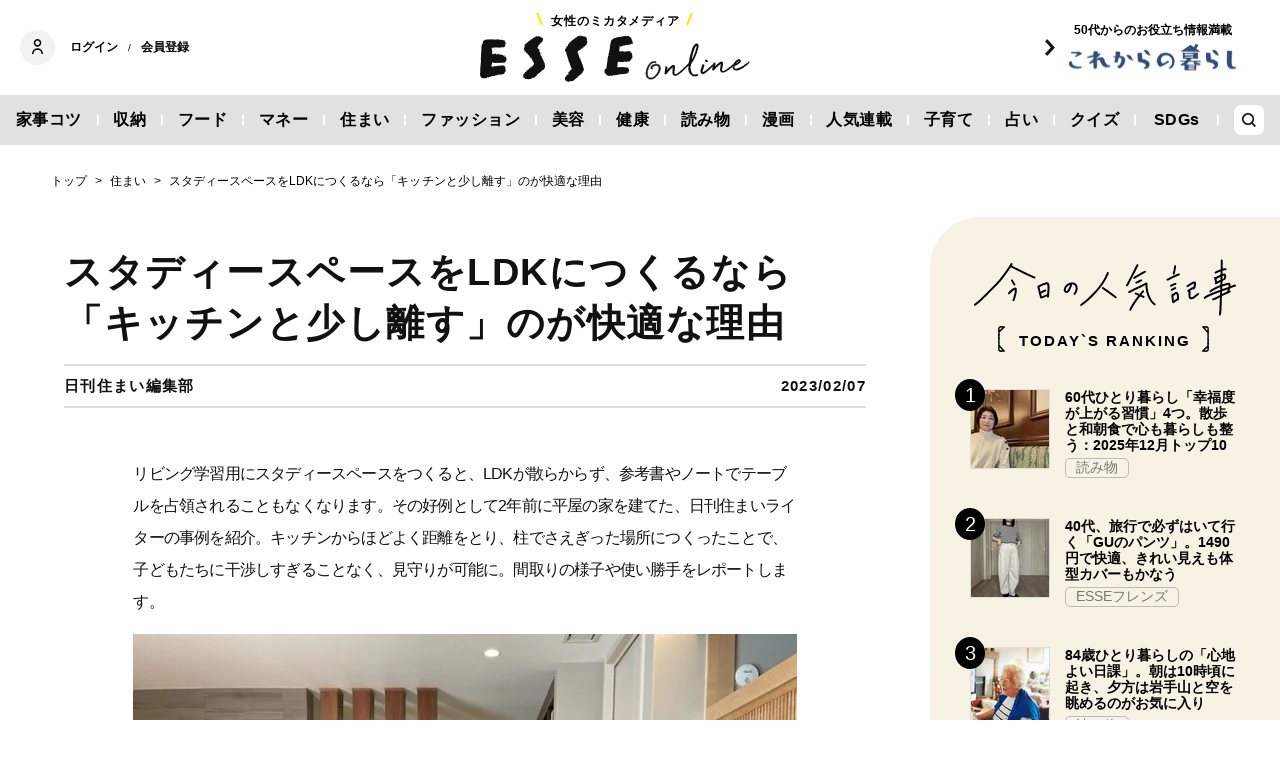

--- FILE ---
content_type: text/html; charset=utf-8
request_url: https://esse-online.jp/articles/-/22303
body_size: 18452
content:
<!DOCTYPE html>
<html lang="ja">
<head>
  <meta charset="utf-8">
  <meta name="viewport" content="initial-scale=1, width=device-width">

<title id="js-page-title">スタディースペースをLDKにつくるなら「キッチンと少し離す」のが快適な理由 | ESSEonline（エッセ オンライン）</title>
<meta id="js-meta-description" name="description" content="リビング学習用にスタディースペースをつくると、LDKが散らからず、参考書やノートでテーブルを占領されることもなくなります。その好例として2年前に平屋の家を建てた、日刊住まいライターの事例を紹介。キッ…" />
<meta property="og:locale" content="ja_JP" />
<meta property="og:site_name" content="ESSEonline（エッセ オンライン）" />
<meta property="og:title" content="スタディースペースをLDKにつくるなら「キッチンと少し離す」のが快適な理由 | ESSEonline（エッセ オンライン）" />
<meta property="og:type" content="article" />
<meta property="og:url" content="https://esse-online.jp/articles/-/22303" />
<meta property="og:description" content="リビング学習用にスタディースペースをつくると、LDKが散らからず、参考書やノートでテーブルを占領されることもなくなります。その好例として2年前に平屋の家を建てた、日刊住まいライターの事例を紹介。キッ…" />
<meta property="og:image" content="https://esse.ismcdn.jp/mwimgs/d/6/1200w/img_d63e9c93edb7827ab73ea3491028660c209453.jpg" />
<meta name="twitter:card" content="summary_large_image">
<meta name="twitter:site" content="">
<meta name="robots" content="max-image-preview:large">



<meta name="cXenseParse:fpi-category" content="日刊Sumai" />
<meta name="cXenseParse:fpi-subcategory" content="家づくりのノウハウ" data-separator="," />
<meta name="cXenseParse:fpi-series" content="" />
<meta name="cXenseParse:fpi-feature" content=""  data-separator="," />
<meta name="cXenseParse:fpi-korekara" content="" />
<meta name="cXenseParse:fpi-originaltitle" content="スタディースペースをLDKにつくるなら「キッチンと少し離す」のが快適な理由" />
<meta name="cXenseParse:fpi-tag" content="スタディースペース,間取り,リビング学習" data-separator="," />
<meta name="cXenseParse:pageclass" content="article"/>
<meta name="cXenseParse:fpi-articletype" content="free"/>
<meta name="cXenseParse:author" content="日刊住まい編集部" data-separator="," />
<meta name="cXenseParse:fpi-writer" content="日刊住まい編集部" data-separator="," />
<meta name="cXenseParse:fpi-editor" content="" data-separator="," />
<meta name="cXenseParse:fpi-sponsor" content="" />
<meta name="cXenseParse:recs:image" content="https://esse.ismcdn.jp/mwimgs/d/6/1200w/img_d63e9c93edb7827ab73ea3491028660c209453.jpg"/>
<meta name="cXenseParse:fpi-articleid" content="22303" />
<meta name="cXenseParse:articleid" content="22303" />
<meta name="cXenseParse:fpi-pubyear" content="2023" />
<meta name="cXenseParse:fpi-pubmonth" content="202302" />
<meta name="cXenseParse:fpi-pubday" content="20230207" />
<meta property="article:published_time" content="2023-02-07T20:45:00+09:00"/>
<meta property="article:modified_time" content="2023-02-03T17:50:25+09:00"/> <meta name="p:domain_verify" content="cc4a563e7a50e5e9b3d7e110c9c9049d"/>

<link rel="shortcut icon" sizes="16x16 32x32 96x96" href="https://esse.ismcdn.jp/common/images/favicon.ico">
<link rel="apple-touch-icon" type="image/png" sizes="180x180" href="https://esse.ismcdn.jp/common/images/common/apple_touch.png">
<link rel="icon" type="image/png" sizes="192x192" href="https://esse.ismcdn.jp/common/images/common/logo_192.png">

<link rel="canonical" href="https://esse-online.jp/articles/-/22303">
<link rel="preconnect" href="//esse.ismcdn.jp" crossorigin>
<link rel="preconnect" href="//www.google-analytics.com" crossorigin>
<link rel="preconnect" href="//www.googletagmanager.com" crossorigin>
<link rel="preconnect" href="//www.googletagservices.com" crossorigin>
<link rel="preconnect" href="//adservice.google.co.jp" crossorigin>
<link rel="preconnect" href="//adservice.google.com" crossorigin>
<link rel="preconnect" href="//pagead2.googlesyndication.com" crossorigin>
<link rel="preconnect" href="//tpc.googlesyndication.com" crossorigin>
<link rel="preconnect" href="//googleads.g.doubleclick.net" crossorigin>
<link rel="preconnect" href="//ajax.googleapis.com" crossorigin>
<link rel="preconnect" href="//stats.g.doubleclick.net" crossorigin>
<link rel="preconnect" href="//securepubads.g.doubleclick.net" crossorigin>
<link rel="preconnect" href="//www.youtube.com" crossorigin>
<link rel="preconnect" href="//twitter.com" crossorigin>
<link rel="preconnect" href="//syndication.twitter.com" crossorigin>
<link rel="preconnect" href="//platform.twitter.com" crossorigin>
<link rel="preconnect" href="//cdnjs.cloudflare.com" crossorigin>
<link rel="preconnect" href="//bousai-parts.kyodo-d.jp" crossorigin>
<link rel="preconnect" href="//token.rubiconproject.com" crossorigin>
<link rel="preconnect" href="//log.outbrainimg.com" crossorigin>
<link rel="preconnect" href="//static.criteo.net" crossorigin>
<link rel="preconnect" href="//gum.criteo.com" crossorigin>
<link rel="preconnect" href="//cdn.jsdelivr.net" crossorigin>  <link rel="stylesheet" href="https://esse.ismcdn.jp/resources/esse/css/pc/shared/shared.css?202512111414">
  <link rel="stylesheet" href="https://esse.ismcdn.jp/resources/esse/css/pc/pages/leafs.css?202512111414">

<style>
.u-accent-color1 {
  background-color: #f2f2f2;
  background-color: #e1e1e1;
}

.u-accent-color2:hover {
  background-color: #e0e0e0;
  background-color: #c0c0c0;
}

.u-accent-color3::before {
  background-color: #f8f2e5;
  background-color: #f0f5f7;
}

.u-accent-color4 {
  background-color: #fcea17;
  background-color: #ccea17;
}

.u-accent-color4::before,
.u-accent-color4::after {
  border-top-color: #fcea17;
  border-top-color: #ccea17;
}

.u-accent-color5 {
  background-color: #f0f5f7;
  background-color: #f8f2e5;
}
</style>

<script type="application/javascript" src="//anymind360.com/js/2081/ats.js"></script>
<script async src="https://securepubads.g.doubleclick.net/tag/js/gpt.js"></script>
<script>
  window.googletag = window.googletag || {cmd: []};
  googletag.cmd.push(function() {
    googletag.defineSlot('/83555300,19661753/fusosha/esseonline/pc_all_right_1st', [[1, 1], [300, 250], [336, 280], 'fluid'], 'pc_all_right_1st').addService(googletag.pubads());
     googletag.defineSlot('/83555300,19661753/fusosha/esseonline/pc_all_right_2nd', [[336, 280], [300, 250], 'fluid', [1, 1]], 'pc_all_right_2nd').addService(googletag.pubads());
    googletag.defineSlot('/83555300,19661753/fusosha/esseonline/pc_article_underarticle_left', [[300, 250], [336, 280], [1, 1]], 'pc_article_underarticle_left').addService(googletag.pubads());
    googletag.defineSlot('/83555300,19661753/fusosha/esseonline/pc_article_underarticle_right', [[300, 250], [336, 280], [1, 1]], 'pc_article_underarticle_right').addService(googletag.pubads());
     googletag.pubads().setTargeting("category", "日刊Sumai"); 
    googletag.pubads().setTargeting("subcategory", "家づくりのノウハウ"); 
     googletag.pubads().setTargeting("tag", ["スタディースペース", "間取り", "リビング学習"]);
    googletag.pubads().enableSingleRequest();
    googletag.enableServices();
  });
</script>
  
  <script defer src="https://esse.ismcdn.jp/common/js/lozad.min.js?202512111414"></script>
  <script defer src="https://esse.ismcdn.jp/common/js/stickyfill.js"></script>
  <script src="https://code.jquery.com/jquery-3.6.0.min.js" integrity="sha256-/xUj+3OJU5yExlq6GSYGSHk7tPXikynS7ogEvDej/m4=" crossorigin="anonymous"></script>
  <script defer src="https://esse.ismcdn.jp/resources/esse/js/pc/tools.js?202512111414"></script>
  <script defer src="https://esse.ismcdn.jp/resources/esse/js/pc/leafs.js?202512111414"></script>
  


<script>
function hasLocalStorage() {
try { return typeof window.localStorage === 'object' && typeof window.localStorage.getItem === 'function'; } catch (e) { return false; }
}
function cx_getOptOutStatus(key) {
  var status = false;
  if (hasLocalStorage()) {
    var optedOut = window.localStorage.getItem(key);
    if (optedOut && optedOut === 'true') {
      status = true;
    }
  }
  return status;
}
</script>
<script type="text/javascript" src="//csm.cxpublic.com/Fusosha.js"></script>

<style>
.tp-modal{
  z-index: 2147483647 !important;
}
</style>

<script>
tp = window["tp"] || [];
tp.push(["setTags", ["日刊Sumai", "家づくりのノウハウ", "スタディースペース", "間取り", "リビング学習"]]);
tp.push(["setContentAuthor", ["日刊住まい編集部"]]);
</script>
<script type="application/ld+json">
[{"@context":"https://schema.org","@type":"BreadcrumbList","itemListElement":[{"@type":"ListItem","position":1,"item":{"@id":"https://esse-online.jp","name":"トップ"}},{"@type":"ListItem","position":2,"item":{"@id":"https://esse-online.jp/list/sumai","name":"住まい"}},{"@type":"ListItem","position":3,"item":{"@id":"https://esse-online.jp/articles/-/22303","name":"スタディースペースをLDKにつくるなら「キッチンと少し離す」のが快適な理由"}}]},{"@context":"https://schema.org","@type":"NewsArticle","mainEntityOfPage":{"@type":"WebPage","@id":"https://esse-online.jp/articles/-/22303"},"headline":"スタディースペースをLDKにつくるなら「キッチンと少し離す」のが快適な理由","image":{"@type":"ImageObject","url":"https://esse.ismcdn.jp/mwimgs/d/6/1200wm/img_d63e9c93edb7827ab73ea3491028660c209453.jpg","width":"1200","height":"900"},"datePublished":"2023-02-07T20:45:00+09:00","dateModified":"2023-02-03T17:50:25+09:00","articleSection":"日刊Sumai,家づくりのノウハウ","author":[{"@type":"Person","name":"日刊住まい編集部","url":"https://esse-online.jp/list/author/%E6%97%A5%E5%88%8A%E4%BD%8F%E3%81%BE%E3%81%84%E7%B7%A8%E9%9B%86%E9%83%A8"}],"description":"リビング学習用にスタディースペースをつくると、LDKが散らからず、参考書やノートでテーブルを占領されることもなくなります。その好例として2…","publisher":{"@type":"Organization","name":"ESSEonline（エッセ オンライン）","logo":{"@type":"ImageObject","url":"https://esse-online.jp/common/images/component/logo.svg"}}}]
</script>
  <script>
  dataLayer = [{
    'media'        : 'Sumai',
  }];
  </script>
<!-- Google Tag Manager -->
<script>(function(w,d,s,l,i){w[l]=w[l]||[];w[l].push({'gtm.start':
new Date().getTime(),event:'gtm.js'});var f=d.getElementsByTagName(s)[0],
j=d.createElement(s),dl=l!='dataLayer'?'&l='+l:'';j.async=true;j.src=
'https://www.googletagmanager.com/gtm.js?id='+i+dl;f.parentNode.insertBefore(j,f);
})(window,document,'script','dataLayer','GTM-W4CWG9');</script>
<!-- End Google Tag Manager -->
<!-- 2022.12.09 -->
<script async src="https://pagead2.googlesyndication.com/pagead/js/adsbygoogle.js?client=ca-pub-2364439630300423" crossorigin="anonymous"></script>
<!-- 2022.12.09 --></head><body>
<div class="OUTBRAIN" data-src="DROP_PERMALINK_HERE" data-widget-id="AR_2"></div><script type="text/javascript" async="async" src="//widgets.outbrain.com/outbrain.js"></script>
<!-- Piano Script Start -->
<!-- Piano Scriptブロック時表示モーダル（CLOSEボタンあり） -->
<div id="tpModal" class="pi_modal" style="display:none;position:absolute;z-index:9999999;left:0;top:0;width:100%;height:100%;overflow:auto;background-color:#333;opacity:0.90;">
  <div class="pi_content" style="position:relative;text-align:center;color:black;background-color:white;opacity:1;margin:150px auto 0 auto;width:80%;padding:20px;min-height:150px;border:1px solid black;">
    <h3><p>コンテンツブロックが有効であることを検知しました。</p></h3>
    <p>このサイトを利用するには、コンテンツブロック機能（広告ブロック機能を持つ機能拡張等）を無効にしてページを再読み込みしてく>ださい </p>
    <div class="pi_close" style="display:block;position:absolute;top:0.5rem;right:1rem;cursor:pointer;">✕</div>
  </div>
</div>
<script src="https://cdnjs.cloudflare.com/ajax/libs/promise-polyfill/8.2.0/polyfill.min.js" integrity="sha512-YK+bAjUuYdjPksbGQIIIsUn5hgYFsc+nXgx21Wwby9Mv+rJd8WZH2FRe1RdlTjFu1vxlGia9/RqmUMcZtX+BrA==" crossorigin="anonymous"></script>
<!-- Piano Composer Script -->
<script>
var tp=window.tp||[];
//(AID, is Production?, tpscript loading timeout sec(default:15sec, off:0))
(function(h,f,c){tp.push(["setUseTinypassAccounts",!1]);f?(tp.push(["setSandbox",!1]),tp.push(["setEndpoint","https://buy-ap.piano.io/api/v3"]),tp.push(["setPianoIdUrl","https://id-ap.piano.io"]),tp.push(["setEspEndpoint","https://api-esp-ap.piano.io"])):tp.push(["setSandbox",!0]);c=Number.isInteger(c)?parseInt(c):15;(new Promise(function(a,d){var b=document.createElement("script");b.type="text/javascript";b.async=!0;b.src=(f?"//experience-ap.piano.io":"//sandbox.piano.io")+"/xbuilder/experience/load?aid="+h;b.onload=function(){window.tpLoaded?a():d(!0)};b.onerror=function(){d(!0)};var e=document.querySelector("script");e.parentNode.insertBefore(b,e)})).then(function(){return new Promise(function(a,d){0==c?a():function(b,e){function g(){window.tp&&tp.isInitialized?a():k++>e?d(!0):setTimeout(g,b)}var k=0;setTimeout(g,b)}(1E3*c/20,20)})})["catch"](function(a){a&&(a=document.querySelector("#tpModal"))&&(a.style.display="block",(a=document.querySelector(".pi_close"))&&a.addEventListener("click",function(){document.querySelector("#tpModal").style.display="none"}))})
})("ND6IApTQpj", true);
</script>
<!-- Piano Script End -->


  <div id="wrapper" class="wrapper">
<header>
  <div class="header">
    <div class="header__inner">
<div class="header-member">
  <div class="header-member__profile"></div>

  <button class="header-member__login js-login" id="piano-login">ログイン</button>

  <span class="header-member__divider js-member-divider  --no-mypage ">/</span>
  
  <button class="header-member__register js-register" id="piano-regist">会員登録</button>
  <div id="piano-register"></div>
  <a href="/list/mypage" class="header-member__register js-mypage" style="display:none;">マイページ</a>
</div>

<div class="header-logo">
  <a href="/">
    <div class="header-logo__title "><div class="header-logo__txt"><p>女性のミカタメディア</p>
</div></div>
    <img class="header-logo__img" src="https://esse.ismcdn.jp/common/images/header/header_logo.svg" alt="ESSEonline（エッセ オンライン）" width="270" height="46">
  </a>
</div>

<a href="/list/korekara" class=" header-sub-logo">
  <div class="header-sub-logo__img">
    <span class="header-sub-logo__ttl">50代からのお役立ち情報満載</span>
    <img src="/common/images/header/header_sub_logo.svg" width="175" height="30" alt="これからの暮らし by ESSEonline">
  </div>
</a>    </div>
    

<div class="global-nav js-global-nav ">
  <nav>
    <ul class="global-nav__inner  u-accent-color1">
      <li class="global-nav__only-fixed">
        <a href="/" class="global-nav__logo u-hover-opacity">
          <img src="/common/images/header/header_logo.svg" width="122.5" height="26" alt="ESSEonline（エッセ オンライン）">
        </a>
      </li>

      <li class="global-nav__item u-accent-color2">
        <a href="/list/genre/housework"  >家事コツ</a>
      </li>
      <li class="global-nav__item u-accent-color2">
        <a href="/list/genre/home-organizing"  >収納</a>
      </li>
      <li class="global-nav__item u-accent-color2">
        <a href="/list/genre/food"  >フード</a>
      </li>
      <li class="global-nav__item u-accent-color2">
        <a href="/list/genre/money"  >マネー</a>
      </li>
      <li class="global-nav__item u-accent-color2">
        <a href="/list/sumai"  >住まい</a>
      </li>
      <li class="global-nav__item u-accent-color2">
        <a href="/list/genre/fashion"  >ファッション</a>
      </li>
      <li class="global-nav__item u-accent-color2">
        <a href="/list/genre/beauty"  >美容</a>
      </li>
      <li class="global-nav__item u-accent-color2">
        <a href="/list/genre/health"  >健康</a>
      </li>
      <li class="global-nav__item u-accent-color2">
        <a href="/list/genre/column"  >読み物</a>
      </li>
      <li class="global-nav__item u-accent-color2">
        <a href="/list/genre/column/comic"  >漫画</a>
      </li>
      <li class="global-nav__item u-accent-color2">
        <a href="/list/series"  >人気連載</a>
      </li>
      <li class="global-nav__item u-accent-color2">
        <a href="/list/genre/kids"  >子育て</a>
      </li>
      <li class="global-nav__item u-accent-color2">
        <a href="/list/genre/fortune"  >占い</a>
      </li>
      <li class="global-nav__item u-accent-color2">
        <a href="/list/genre/quiz"  >クイズ</a>
      </li>
      <li class="global-nav__item u-accent-color2">
        <a href="/list/special/SDGs"  >SDGs</a>
      </li>
      <li class="global-nav__item global-nav__item-search js-header-search__icon">
        <div class="global-nav__item-search-label">
        </div>
      </li>
    </ul>
  </nav>
</div>
<div class="header-search js-header-search">
  <div class="header-search__inner">
    <form class="header-search__form" action="/search">
      <input type="text" class="js-header-search__input header-search__text" name="fulltext" placeholder="サイト検索" value="">
      <div class="header-search__btn">
        <button type="submit" class="header-search__btn-img"></button>
      </div>
    </form>
  </div>
</div>  </div>
</header>
    <div class="l-content">
<nav class="c-breadcrumb">
  <ol class="c-breadcrumb__content">
    <li>
      <a href="/">
        <span>トップ</span>
      </a>
    </li>
    <li>
      <a href="/list/sumai">
        <span>住まい</span>
      </a>
    </li>
    <li>
      <a href="/articles/-/22303">
        <span>スタディースペースをLDKにつくるなら「キッチンと少し離す」のが快適な理由</span>
      </a>
    </li>
  </ol>
</nav>      <div class="l-main">
        <article>
<div class="article-header ">
  <div  class="article-header__headline">
    <h1 class="article-header__ttl js-article-header-ttl">スタディースペースをLDKにつくるなら「キッチンと少し離す」のが快適な理由</h1>
  </div>
  <div class="article-header__info">

    <div class="article-header__author-wrap">
      <a href="/list/author/%E6%97%A5%E5%88%8A%E4%BD%8F%E3%81%BE%E3%81%84%E7%B7%A8%E9%9B%86%E9%83%A8" class="article-header__author">
        <div class="article-header__name">日刊住まい編集部</div>
      </a>


    </div>

    <time datetime="2023-02-07 20:45">2023/02/07</time>
  </div>
</div>          <div class="article-body" data-cx-area="post">
            <p>リビング学習用にスタディースペースをつくると、LDKが散らからず、参考書やノートでテーブルを占領されることもなくなります。その好例として2年前に平屋の家を建てた、日刊住まいライターの事例を紹介。キッチンからほどよく距離をとり、柱でさえぎった場所につくったことで、子どもたちに干渉しすぎることなく、見守りが可能に。間取りの様子や使い勝手をレポートします。</p>
            <div class="image-area figure-center" style="width:680px;">
<a href="/articles/photo/22303?pos=0"><img alt="キッチン側から見たリビングにあるスタディースペース" class="lozad" src="[data-uri]" data-src="https://esse.ismcdn.jp/mwimgs/b/5/680mw/img_b561c813ff34508b30c7f6466036db0d158872.jpg" data-srcset="https://esse.ismcdn.jp/mwimgs/b/5/680mw/img_b561c813ff34508b30c7f6466036db0d158872.jpg 1x,https://esse.ismcdn.jp/mwimgs/b/5/1360mw/img_b561c813ff34508b30c7f6466036db0d158872.jpg 2x" width="680" height="510"></a>

<div class="caption --icon">キッチン側から見たスタディースペース。柱でLDKとほどよくさえぎられている<a class="caption__icon" href="/articles/photo/22303?pos=0"></a>
</div>
</div>
<a class="article-body-gallery-link u-link" href="/articles/photo/22303"><span>すべての画像を見る（全9枚）</span></a>

<h2>家族の気配が伝わる！将来も暮らしやすい平屋に</h2>

<p>筆者は夫婦と長女9歳、二女6歳、長男3歳、二男1歳の6人家族です。2年前に4LDKの平屋の家を建てました。</p>

<p>以前住んでいた中古の2階建て戸建て住宅では、子どもが小さかったこともあり、ほぼ2階を使わない状態。ですから、家を建てる際は、「平屋にすればムダになる部屋が少なくなるのでは」と考えました。</p>

<p>子どもがどこにいるかある程度わかること、また、将来的に自分たちが思うように動けなくなっても比較的暮らしやすいこと。こうした観点からも、平屋の方が便利だと思いました。</p>

<p> </p>

<div class="image-area figure-center" style="width:680px;"><a href="/articles/photo/22303?pos=1" class="image-area-link --icon"><img alt="平屋の間取り" class="lozad" src="[data-uri]" data-src="https://esse.ismcdn.jp/mwimgs/f/a/680mw/img_faf942b715f07641aeda2a76bf6cf8e5139654.jpg" data-srcset="https://esse.ismcdn.jp/mwimgs/f/a/680mw/img_faf942b715f07641aeda2a76bf6cf8e5139654.jpg 1x,https://esse.ismcdn.jp/mwimgs/f/a/1360mw/img_faf942b715f07641aeda2a76bf6cf8e5139654.jpg 2x" width="680" height="510"></a></div>

<p>上はわが家の間取り図です。家が完成したのは2021年の3月。もうすぐ住んで2年になります。</p>

<p>延べ床面積は46.7坪（約154㎡）。子ども部屋は間取り図の間取りの「17」と「19」の2部屋で、将来は上の子2人（長女と二女）が使う予定です。また、「15」の洋室も、将来は壁をつくって下の2人（長男と二男）で使用できたらと思っています。</p>

<p> </p>

<h2>ひとりで勉強できないなら、親もいるリビングで！</h2>

<div class="image-area figure-center" style="width:680px;"><a href="/articles/photo/22303?pos=2" class="image-area-link --icon"><img alt="スタディースペースで勉強する子ども" class="lozad" src="[data-uri]" data-src="https://esse.ismcdn.jp/mwimgs/8/8/680mw/img_886b71f778437769235f51700f9830ff185900.jpg" data-srcset="https://esse.ismcdn.jp/mwimgs/8/8/680mw/img_886b71f778437769235f51700f9830ff185900.jpg 1x,https://esse.ismcdn.jp/mwimgs/8/8/1360mw/img_886b71f778437769235f51700f9830ff185900.jpg 2x" width="680" height="510"></a></div>

<p>家づくりでは、LDKを広くすることを優先して、子ども部屋はあまり広く取っていません。部屋に大きな机を置くことも、想定しませんでした。というのも、子どもにはリビングで勉強してもらおうと思ったからです。</p>

<p>じつは筆者は、間取りを決める前に、周囲の先輩ママに子どもの勉強事情をリサーチ。その際「高校生でも自分の部屋ではやらない」という話も耳にしました。リビングの一角にスタディースペースをつくることにしたのは、こうした事情を考えてのこと。</p>

<p>実際の暮らしでも、現在小学3年生の長女は、宿題について親に質問することが多く、まだひとりで勉強できる状態ではない様子。おまけに、もしも自分の部屋にこもってひとり人でやらせたら、集中できずに遊んでしまいそうです。</p>

<p>結果的に「リビングで学習させる」という筆者の選択は、どうやら正しかった模様。以下に、実際のスタディースペースを紹介していきます。</p>

<p> </p>

<h2>スタディースペースは、キッチンからほどよい距離</h2>

<div class="image-area figure-center" style="width:680px;"><a href="/articles/photo/22303?pos=3" class="image-area-link --icon"><img alt="キッチンから見たスタディースペース" class="lozad" src="[data-uri]" data-src="https://esse.ismcdn.jp/mwimgs/3/e/680mw/img_3eed3322a5760ddce90911e997b2370c173451.jpg" data-srcset="https://esse.ismcdn.jp/mwimgs/3/e/680mw/img_3eed3322a5760ddce90911e997b2370c173451.jpg 1x,https://esse.ismcdn.jp/mwimgs/3/e/1360mw/img_3eed3322a5760ddce90911e997b2370c173451.jpg 2x" width="680" height="510"></a></div>

<p>リビングの一角にスタディースペースをつくると決めたあとも、どの場所につくるか、サイズはどうするかなど、さまざまなことを検討しました。</p>

<p> </p>

<h3>●キッチンやダイニングからほどよい距離感</h3>

<p>スタディースペースをどこに設けるか、筆写はかなり悩みました。LDKでいちばんこだわったのは、家族が過ごす時間が長いリビングダイニング。そして、パントリー。スタディースペースの優先順位はその次でした。またリビングクローゼットもつくりたかったことから、今の位置に決定。</p>

<p>一時は、キッチンの隣にスタディースペースを設ける間取り案もありました。しかし、キッチンの近くにはパントリーが欲しかったこと、近すぎると干渉しすぎてしまうことを考え、スタディースペースはキッチンから離すことにしました。</p>

<p>わが家の4人のきょうだいの年齢を考えると、しばらくの間は長女と二女の2人が使うことに。下の子たちがお絵描きなどで机が必要になった際は、リビングテーブルで対応すれば十分。そう考えて、スタディースペースのサイズ感は、2人が座れる幅があれば大丈夫なのではと逆算しました。その結果、幅約180cm、奥行き40cmほどのサイズに。</p>

<p> </p>

<h3>●視線をほどよくさえぎる目隠しとして柱を採用</h3>

<div class="image-area figure-center" style="width:680px;"><a href="/articles/photo/22303?pos=4" class="image-area-link --icon"><img alt="リビングとスタディースペースを区切る柱" class="lozad" src="[data-uri]" data-src="https://esse.ismcdn.jp/mwimgs/d/6/680mw/img_d63e9c93edb7827ab73ea3491028660c209453.jpg" data-srcset="https://esse.ismcdn.jp/mwimgs/d/6/680mw/img_d63e9c93edb7827ab73ea3491028660c209453.jpg 1x,https://esse.ismcdn.jp/mwimgs/d/6/1360mw/img_d63e9c93edb7827ab73ea3491028660c209453.jpg 2x" width="680" height="510"></a></div>

<p>スタディースペースとリビングの境は、一部に柱を採用しました。</p>

<p>完全に壁にしてしまうと、子どもがなにをしているのかまったく見えなくなってしまいます。しかし、柱にすることで子ども側にも、見られている緊張感があります。それでいて仕切られているため、ほどよく視線がさえぎられた空間になりました。</p>

<p>リビングでほかのきょうだいが騒いでいても、意外と集中できています。</p>

<p> </p>

<h3>●目線の高さには窓を設置して明るい空間に</h3>

<p>スタディースペースなので、明るさは必須です。頭上には2つのダウンライトを設置し、さらに目線の高さには窓を設置しました。外には隣の家との目隠しもかねて、木を植えてあるため、勉強の合間の癒やし効果もあります。</p>

<p> </p>

<h3>●木製ブラインドやタイルを使っておしゃれに</h3>

<div class="image-area figure-center" style="width:680px;"><a href="/articles/photo/22303?pos=5" class="image-area-link --icon"><img alt="木製ブラインドとタイルを貼った壁" class="lozad" src="[data-uri]" data-src="https://esse.ismcdn.jp/mwimgs/8/1/680mw/img_81a9be9c2f06fa3bfa13e61ea213d14c161457.jpg" data-srcset="https://esse.ismcdn.jp/mwimgs/8/1/680mw/img_81a9be9c2f06fa3bfa13e61ea213d14c161457.jpg 1x,https://esse.ismcdn.jp/mwimgs/8/1/1360mw/img_81a9be9c2f06fa3bfa13e61ea213d14c161457.jpg 2x" width="680" height="510"></a></div>

<p>スタディースペースは、わずかな2畳程度の空間です。スタディースペースとしてつくりましたが、筆者自身が裁縫をしたりパソコンワークをしたりすることも想定。お気に入りのスペースにしたいと考えました。</p>

<p>小さな空間なので、ちょっとしたこだわりなら建築費用にも影響は出ません。そのためあえて、大きな空間では取り入れにくいものを採用してみました。</p>

<p>窓には木製ブラインドをつけ、壁の一部にはタイルを使用。ちょっとしたおしゃれ空間になりました。</p>


          </div>
<div class="article-footer">
    <div class="article-footer-nextpage c-btn-link">
      <a href="https://esse-online.jp/articles/-/22303?page=2" class="c-btn-link__item"><span>次ページ ＞</span><span>干渉しすぎないのが快適</span></a> 
    </div>
    
<div class="article-footer-ad">
  <div class="article-footer-ad__item">
  <div class="c-ad">
  <!-- /83555300/fusosha/esseonline/pc_article_underarticle_left -->
<div id='pc_article_underarticle_left'>
  <script>
    googletag.cmd.push(function() { googletag.display('pc_article_underarticle_left'); });
  </script>
</div>
  </div>
  </div>
  <div class="article-footer-ad__item">
  <div class="c-ad">
  <!-- /83555300/fusosha/esseonline/pc_article_underarticle_right -->
<div id='pc_article_underarticle_right'>
  <script>
    googletag.cmd.push(function() { googletag.display('pc_article_underarticle_right'); });
  </script>
</div>
  </div>
  </div>
</div>    
    <div class="article-footer__content --mb60  js-rate-article-body-end">
<div class="piano_inline_recomend" style="margin-bottom:30px;"></div>

    <div class="c-pagination">
                    <span class="c-pagination__item page current">1</span>
                    <span class="c-pagination__item lastpage"><a href="https://esse-online.jp/articles/-/22303?page=2">2</a></span>
          <span class="c-pagination__item next"><a href="https://esse-online.jp/articles/-/22303?page=2"></a></span>
    </div><!-- /pagination -->
<div class="article-footer-furusato-affi"><a class="art-under-txt" href="https://esse-online.jp/articles/-/35331?cx_clicks_art_under_txt=260123">dポイントを賢く貯める！携帯電話や買い物だけでなく「電気」もまとめておトク＜PR＞</a></div>
    </div>
  <div class="article-footer-tag">
  <a href="/list/tag/%E3%82%B9%E3%82%BF%E3%83%87%E3%82%A3%E3%83%BC%E3%82%B9%E3%83%9A%E3%83%BC%E3%82%B9">#スタディースペース</a>
  <a href="/list/tag/%E9%96%93%E5%8F%96%E3%82%8A">#間取り</a>
  <a href="/list/tag/%E3%83%AA%E3%83%93%E3%83%B3%E3%82%B0%E5%AD%A6%E7%BF%92">#リビング学習</a>
  </div>
    
<script type="text/javascript" defer src="https://assets.pinterest.com/js/pinit_main.js"></script>
<div class="article-footer-sns">
  <a class="js-share u-hover-opacity --fb" href="https://www.facebook.com/share.php?u=https://esse-online.jp/articles/-/22303" title="facebook" rel="noopener nofollow" data-lang="ja" target="_blank">
    <img class="article-footer-sns__img" src="https://esse.ismcdn.jp/common/images/component/icon_fb.svg" alt="facebook" width= "17" height= "17" loading="lazy">
  </a>
  <a class="js-share u-hover-opacity --tw" href="https://twitter.com/intent/tweet?url=https://esse-online.jp/articles/-/22303&amp;text=%E3%82%B9%E3%82%BF%E3%83%87%E3%82%A3%E3%83%BC%E3%82%B9%E3%83%9A%E3%83%BC%E3%82%B9%E3%82%92LDK%E3%81%AB%E3%81%A4%E3%81%8F%E3%82%8B%E3%81%AA%E3%82%89%E3%80%8C%E3%82%AD%E3%83%83%E3%83%81%E3%83%B3%E3%81%A8%E5%B0%91%E3%81%97%E9%9B%A2%E3%81%99%E3%80%8D%E3%81%AE%E3%81%8C%E5%BF%AB%E9%81%A9%E3%81%AA%E7%90%86%E7%94%B1" title="twitter" rel="noopener nofollow" data-lang="ja" target="_blank">
    <img class="article-footer-sns__img" src="https://esse.ismcdn.jp/common/images/component/icon_x.svg" alt="twitter" width= "17" height= "17" loading="lazy">
  </a>
  <a class="js-share u-hover-opacity --line" href="https://social-plugins.line.me/lineit/share?url=https://esse-online.jp/articles/-/22303" title="line" rel="noopener nofollow" data-lang="ja" target="_blank">
    <img class="article-footer-sns__img" src="https://esse.ismcdn.jp/common/images/component/icon_line.svg" alt="line" width= "17" height= "17" loading="lazy">
  </a>
  <a class="u-hover-opacity --pin js-share"
    data-pin-do="buttonPin"
    data-pin-custom="true"
    data-pin-log="button_pinit"
    href="https://www.pinterest.com/pin/create/button?url=https%3A%2F%2Fesse-online.jp%2Farticles%2F-%2F22303&media=&description=%25E3%2582%25B9%25E3%2582%25BF%25E3%2583%2587%25E3%2582%25A3%25E3%2583%25BC%25E3%2582%25B9%25E3%2583%259A%25E3%2583%25BC%25E3%2582%25B9%25E3%2582%2592LDK%25E3%2581%25AB%25E3%2581%25A4%25E3%2581%258F%25E3%2582%258B%25E3%2581%25AA%25E3%2582%2589%25E3%2580%258C%25E3%2582%25AD%25E3%2583%2583%25E3%2583%2581%25E3%2583%25B3%25E3%2581%25A8%25E5%25B0%2591%25E3%2581%2597%25E9%259B%25A2%25E3%2581%2599%25E3%2580%258D%25E3%2581%25AE%25E3%2581%258C%25E5%25BF%25AB%25E9%2581%25A9%25E3%2581%25AA%25E7%2590%2586%25E7%2594%25B1">
      <img class="article-footer-sns__img" src="https://esse.ismcdn.jp/common/images/component/icon_pin.svg" alt="pinterest" width="20" height="20" loading="lazy">
    </a>
</div>
<script defer>
(function() {
  var shareButton = document.getElementsByClassName("js-share");
  for (var i = 0; i < shareButton.length; i++) {
    shareButton[i].addEventListener("click", function(e) {
      e.preventDefault();
      window.open(this.href, "SNS_window", "width=600, height=500, menubar=no, toolbar=no, scrollbars=yes");
    }, false);
  }
})()
</script>      
</div>        </article>

        <div class="u-mb-90 js-inscroll-position1">
<section class="check-list">
  <div class="check-list__head">
    <div class="c-headline --top">
      <h2 class="c-headline__main-title">この記事もチェック！</h2>
    </div>
  </div>

  <div class="check-list__content">
  <div class="m-col --col3"><article class="m-article-row --check m-col__item">  <div class="m-article-row__content">    <a href="/articles/-/35331" class="m-article-row__thumb "><img src="[data-uri]" data-src="https://esse.ismcdn.jp/mwimgs/9/7/272h/img_9797b91e23b57401a3782d4e34f366751796452.jpg" data-srcset="https://esse.ismcdn.jp/mwimgs/9/7/272h/img_9797b91e23b57401a3782d4e34f366751796452.jpg 1x, https://esse.ismcdn.jp/mwimgs/9/7/544h/img_9797b91e23b57401a3782d4e34f366751796452.jpg 2x" class="lozad m-article-row__thumb-img" alt="dポイントを賢く貯める！携帯電話や買い物だけでなく「電気」もまとめておトク" width="408" height="272">    </a>    <div  class="m-article-row__info">      <a href="/articles/-/35331" class="m-article-row__title">dポイントを賢く貯める！携帯電話や買い物だけでなく「電気」もまとめておトク</a>      <div class="m-article-row__bottom">        <div class="m-article-row__category">          <a href="/list/genre/pr" class="m-article-row__category-item u-hover-opacity">PR</a>        </div>      </div>    </div>  </div></article><article class="m-article-row --check m-col__item">  <div class="m-article-row__content">    <a href="/articles/-/35811" class="m-article-row__thumb "><img src="[data-uri]" data-src="https://esse.ismcdn.jp/mwimgs/7/5/272h/img_75e085d9ac064f0b673de0fc2102fd3265438.jpg" data-srcset="https://esse.ismcdn.jp/mwimgs/7/5/272h/img_75e085d9ac064f0b673de0fc2102fd3265438.jpg 1x, https://esse.ismcdn.jp/mwimgs/7/5/544h/img_75e085d9ac064f0b673de0fc2102fd3265438.jpg 2x" class="lozad m-article-row__thumb-img" alt="＜プレゼント＞サーモス「足首あったかビーズウォーマー」が抽選で当たる。アンケートに答えよう（所要時間2分）" width="408" height="272">    </a>    <div  class="m-article-row__info">      <a href="/articles/-/35811" class="m-article-row__title">＜プレゼント＞サーモス「足首あったかビーズウォーマー」が抽選で当たる。アンケートに答えよう（所要時間2分）</a>      <div class="m-article-row__bottom">        <div class="m-article-row__category">        </div>      </div>    </div>  </div></article><article class="m-article-row --check m-col__item">  <div class="m-article-row__content">    <a href="/articles/-/35533" class="m-article-row__thumb "><img src="[data-uri]" data-src="https://esse.ismcdn.jp/mwimgs/2/5/272h/img_2548456d74e20bcac0fc428eb43cef5467339.jpg" data-srcset="https://esse.ismcdn.jp/mwimgs/2/5/272h/img_2548456d74e20bcac0fc428eb43cef5467339.jpg 1x, https://esse.ismcdn.jp/mwimgs/2/5/544h/img_2548456d74e20bcac0fc428eb43cef5467339.jpg 2x" class="lozad m-article-row__thumb-img" alt="料理家ワタナベマキさん流「豆」の体いたわりレシピ３品。身近なスーパーフードを手軽に" width="484" height="272">    </a>    <div  class="m-article-row__info">      <a href="/articles/-/35533" class="m-article-row__title">料理家ワタナベマキさん流「豆」の体いたわりレシピ３品。身近なスーパーフードを手軽に</a>      <div class="m-article-row__bottom">        <div class="m-article-row__category">          <a href="/list/genre/pr" class="m-article-row__category-item u-hover-opacity">PR</a>        </div>      </div>    </div>  </div></article><article class="m-article-row --check m-col__item">  <div class="m-article-row__content">    <a href="/articles/-/35833" class="m-article-row__thumb "><img src="[data-uri]" data-src="https://esse.ismcdn.jp/mwimgs/c/0/272h/img_c04735ce92db67839a7f3679748d2b3d20683514.jpg" data-srcset="https://esse.ismcdn.jp/mwimgs/c/0/272h/img_c04735ce92db67839a7f3679748d2b3d20683514.jpg 1x, https://esse.ismcdn.jp/mwimgs/c/0/544h/img_c04735ce92db67839a7f3679748d2b3d20683514.jpg 2x" class="lozad m-article-row__thumb-img" alt="片付けられない人が「最初に捨てるべき」もの。無理なく自然と部屋が整う、4つの手放しステップ" width="380" height="272">    </a>    <div  class="m-article-row__info">      <a href="/articles/-/35833" class="m-article-row__title">片付けられない人が「最初に捨てるべき」もの。無理なく自然と部屋が整う、4つの手放しステップ</a>      <div class="m-article-row__bottom">        <div class="m-article-row__category">        </div>      </div>    </div>  </div></article><article class="m-article-row --check m-col__item">  <div class="m-article-row__content">    <a href="/articles/-/35610" class="m-article-row__thumb "><img src="[data-uri]" data-src="https://esse.ismcdn.jp/mwimgs/e/9/272h/img_e9854d16ae6c7b74b22590ad8723d313570689.jpg" data-srcset="https://esse.ismcdn.jp/mwimgs/e/9/272h/img_e9854d16ae6c7b74b22590ad8723d313570689.jpg 1x, https://esse.ismcdn.jp/mwimgs/e/9/544h/img_e9854d16ae6c7b74b22590ad8723d313570689.jpg 2x" class="lozad m-article-row__thumb-img" alt="サッと掃除もまとめ掃除もおまかせ！「強力吸引」なのに軽い最新コードレス掃除機" width="408" height="272">    </a>    <div  class="m-article-row__info">      <a href="/articles/-/35610" class="m-article-row__title">サッと掃除もまとめ掃除もおまかせ！「強力吸引」なのに軽い最新コードレス掃除機</a>      <div class="m-article-row__bottom">        <div class="m-article-row__category">          <a href="/list/genre/pr" class="m-article-row__category-item u-hover-opacity">PR</a>        </div>      </div>    </div>  </div></article><article class="m-article-row --check m-col__item">  <div class="m-article-row__content">    <a href="/articles/-/35401" class="m-article-row__thumb "><img src="[data-uri]" data-src="https://esse.ismcdn.jp/mwimgs/6/c/272h/img_6ca4570881e852bf59868bb47dacf95138217.jpg" data-srcset="https://esse.ismcdn.jp/mwimgs/6/c/272h/img_6ca4570881e852bf59868bb47dacf95138217.jpg 1x, https://esse.ismcdn.jp/mwimgs/6/c/544h/img_6ca4570881e852bf59868bb47dacf95138217.jpg 2x" class="lozad m-article-row__thumb-img" alt="中学受験、手軽なバランス栄養食で子どもを応援！経験者のリアル体験も" width="407" height="272">    </a>    <div  class="m-article-row__info">      <a href="/articles/-/35401" class="m-article-row__title">中学受験、手軽なバランス栄養食で子どもを応援！経験者のリアル体験も</a>      <div class="m-article-row__bottom">        <div class="m-article-row__category">          <a href="/list/genre/pr" class="m-article-row__category-item u-hover-opacity">PR</a>        </div>      </div>    </div>  </div></article></div>
  </div>
</section>
        </div>
        <div class="u-mb-60 js-inscroll-position2">
  <div class="after-recommend">
  <div class="OUTBRAIN" data-src="DROP_PERMALINK_HERE" data-widget-id="AR_1"></div><script type="text/javascript" async="async" src="//widgets.outbrain.com/outbrain.js"></script>
  </div>
        </div>
        <div class="u-mb-60 anonymous-survey"></div>
        <div class="u-mb-60">
        <iframe width="640px" height="480px" src="https://forms.cloud.microsoft/Pages/ResponsePage.aspx?id=DQSIkWdsW0yxEjajBLZtrQAAAAAAAAAAAAN__ix4dadUNEtCQ0pGSVRFUUZKQTVKRkFXSzhYMjhXMi4u&embed=true" frameborder="0" marginwidth="0" marginheight="0" style="border: none; max-width:100%; max-height:100vh" allowfullscreen webkitallowfullscreen mozallowfullscreen msallowfullscreen> </iframe>
        </div>

      </div>
<div class="l-sub subcolumn">
<div class="sub-ranking  subcolumn__item u-accent-color5">
  <div class="sub-ranking__head">
    <div class="sub-ranking__head-logo"><img src="[data-uri]" data-src="https://esse.ismcdn.jp/common/images/smartphone/sub/sub_ranking_logo.svg" alt="今日の人気記事" class="lozad" width="262" height="57"></div>
    <div class="sub-ranking__head-title">TODAY`S RANKING</div>
  </div>
  
  <div class="sub-ranking__content">
    <div class="m-col"><article class="m-article-col --sub-ranking sub-ranking__item m-col__item">  <div class="m-article-col__content">    <a href="/articles/-/35822" class="m-article-col__thumb "><img src="[data-uri]" data-src="https://esse.ismcdn.jp/mwimgs/9/e/78h/img_9e9718de1cdd0bbfdb1368ca4d3fbb48677446.jpg" data-srcset="https://esse.ismcdn.jp/mwimgs/9/e/78h/img_9e9718de1cdd0bbfdb1368ca4d3fbb48677446.jpg 1x, https://esse.ismcdn.jp/mwimgs/9/e/156h/img_9e9718de1cdd0bbfdb1368ca4d3fbb48677446.jpg 2x" class="lozad m-article-col__thumb-img" alt="60代ひとり暮らし「幸福度が上がる習慣」4つ。散歩と和朝食で心も暮らしも整う：2025年12月トップ10" width="117" height="78">    </a>    <div class="m-article-col__info">      <a href="/articles/-/35822" class="m-article-col__title">60代ひとり暮らし「幸福度が上がる習慣」4つ。散歩と和朝食で心も暮らしも整う：2025年12月トップ10</a>      <div class="m-article-col__category">        <a href="/list/genre/column" class="m-article-col__category-item u-hover-opacity">読み物</a>      </div>    </div>  </div></article><article class="m-article-col --sub-ranking sub-ranking__item m-col__item">  <div class="m-article-col__content">    <a href="/articles/-/35717" class="m-article-col__thumb --top"><img src="[data-uri]" data-src="https://esse.ismcdn.jp/mwimgs/a/3/78h/img_a3eedf7edce4c401871657268876540e3001137.jpg" data-srcset="https://esse.ismcdn.jp/mwimgs/a/3/78h/img_a3eedf7edce4c401871657268876540e3001137.jpg 1x, https://esse.ismcdn.jp/mwimgs/a/3/156h/img_a3eedf7edce4c401871657268876540e3001137.jpg 2x" class="lozad m-article-col__thumb-img" alt="40代、旅行で必ずはいて行く「GUのパンツ」。1490円で快適、きれい見えも体型カバーもかなう" width="104" height="78">    </a>    <div class="m-article-col__info">      <a href="/articles/-/35717" class="m-article-col__title">40代、旅行で必ずはいて行く「GUのパンツ」。1490円で快適、きれい見えも体型カバーもかなう</a>      <div class="m-article-col__category">        <a href="/list/friends-editor" class="m-article-col__category-item u-hover-opacity">ESSEフレンズ</a>      </div>    </div>  </div></article><article class="m-article-col --sub-ranking sub-ranking__item m-col__item">  <div class="m-article-col__content">    <a href="/articles/-/35749" class="m-article-col__thumb "><img src="[data-uri]" data-src="https://esse.ismcdn.jp/mwimgs/7/4/78h/img_74fa523349f39f13c2c8090e99bf3a1c100500.jpg" data-srcset="https://esse.ismcdn.jp/mwimgs/7/4/78h/img_74fa523349f39f13c2c8090e99bf3a1c100500.jpg 1x, https://esse.ismcdn.jp/mwimgs/7/4/156h/img_74fa523349f39f13c2c8090e99bf3a1c100500.jpg 2x" class="lozad m-article-col__thumb-img" alt="84歳ひとり暮らしの「心地よい日課」。朝は10時頃に起き、夕方は岩手山と空を眺めるのがお気に入り" width="116" height="78">    </a>    <div class="m-article-col__info">      <a href="/articles/-/35749" class="m-article-col__title">84歳ひとり暮らしの「心地よい日課」。朝は10時頃に起き、夕方は岩手山と空を眺めるのがお気に入り</a>      <div class="m-article-col__category">        <a href="/list/genre/column" class="m-article-col__category-item u-hover-opacity">読み物</a>      </div>    </div>  </div></article><article class="m-article-col --sub-ranking sub-ranking__item m-col__item">  <div class="m-article-col__content">    <a href="/articles/-/35889" class="m-article-col__thumb "><img src="[data-uri]" data-src="https://esse.ismcdn.jp/mwimgs/2/d/78h/img_2d1b2d4b48f4772959af487a334adc5d283546.jpg" data-srcset="https://esse.ismcdn.jp/mwimgs/2/d/78h/img_2d1b2d4b48f4772959af487a334adc5d283546.jpg 1x, https://esse.ismcdn.jp/mwimgs/2/d/156h/img_2d1b2d4b48f4772959af487a334adc5d283546.jpg 2x" class="lozad m-article-col__thumb-img" alt="50代、玄関収納を「日用品のストック」置き場にしたら結構快適。紙袋やあき箱活用で、すっきり片付く" width="117" height="78">    </a>    <div class="m-article-col__info">      <a href="/articles/-/35889" class="m-article-col__title">50代、玄関収納を「日用品のストック」置き場にしたら結構快適。紙袋やあき箱活用で、すっきり片付く</a>      <div class="m-article-col__category">        <a href="/list/genre/home-organizing" class="m-article-col__category-item u-hover-opacity">収納</a>      </div>    </div>  </div></article><article class="m-article-col --sub-ranking sub-ranking__item m-col__item">  <div class="m-article-col__content">    <a href="/articles/-/35833" class="m-article-col__thumb "><img src="[data-uri]" data-src="https://esse.ismcdn.jp/mwimgs/c/0/78h/img_c04735ce92db67839a7f3679748d2b3d20683514.jpg" data-srcset="https://esse.ismcdn.jp/mwimgs/c/0/78h/img_c04735ce92db67839a7f3679748d2b3d20683514.jpg 1x, https://esse.ismcdn.jp/mwimgs/c/0/156h/img_c04735ce92db67839a7f3679748d2b3d20683514.jpg 2x" class="lozad m-article-col__thumb-img" alt="片付けられない人が「最初に捨てるべき」もの。無理なく自然と部屋が整う、4つの手放しステップ" width="109" height="78">    </a>    <div class="m-article-col__info">      <a href="/articles/-/35833" class="m-article-col__title">片付けられない人が「最初に捨てるべき」もの。無理なく自然と部屋が整う、4つの手放しステップ</a>      <div class="m-article-col__category">        <a href="/list/genre/home-organizing" class="m-article-col__category-item u-hover-opacity">収納</a>      </div>    </div>  </div></article></div>
  </div>

  <div class="c-btn-link --sub-ranking">
    <a href="/list/ranking" class="c-btn-link__item">ランキングをもっと見る</a>
  </div>

<div class="c-banner --recipe">
  <div class="c-banner__content">
    <div   class="c-banner__item --responsive">
      <form action="/list/recipe" method="GET" class="c-banner__form">
        <input type="text" class="c-banner__form-text" name="fulltext" placeholder="食材・料理名を入力し、クリック">
        <input type="hidden" name="cx_clicks_bnr" value="recipe">
        <div class="c-banner__form-btn-wrap">
          <button type="submit" class="c-banner__form-btn" aria-label="検索"></button>
        </div>
      </form>
      <img src="[data-uri]" data-src="https://esse.ismcdn.jp/mwimgs/7/1/270mw/img_71d8334d4c9ed2ca8c5784249aa8d465189720.png" data-srcset="https://esse.ismcdn.jp/mwimgs/7/1/270mw/img_71d8334d4c9ed2ca8c5784249aa8d465189720.png 1x, https://esse.ismcdn.jp/mwimgs/7/1/540mw/img_71d8334d4c9ed2ca8c5784249aa8d465189720.png 2x" class="lozad c-banner__img" alt="" width="270" height="95">
    </div>
  </div>
</div>
  <div class="c-ad">
  <!-- /83555300/fusosha/esseonline/pc_all_right_1st -->
<div id='pc_all_right_1st'>
  <script>
    googletag.cmd.push(function() { googletag.display('pc_all_right_1st'); });
  </script>
</div>
  </div>
</div>
  
<div class="sub-pickup subcolumn__item">
  <div class="sub-pickup__head">
    <div class="c-headline --sub">
      <h2 class="c-headline__main-title">注目の記事</h2>
    </div>
  </div>
  <div class="sub-pickup__content">
  <div class="m-col"><article class="m-article-col --sub-pickup m-col__item">  <div class="m-article-col__content">    <a href="/articles/-/35610" class="m-article-col__thumb "><img src="[data-uri]" data-src="https://esse.ismcdn.jp/mwimgs/e/9/78h/img_e9854d16ae6c7b74b22590ad8723d313570689.jpg" data-srcset="https://esse.ismcdn.jp/mwimgs/e/9/78h/img_e9854d16ae6c7b74b22590ad8723d313570689.jpg 1x, https://esse.ismcdn.jp/mwimgs/e/9/156h/img_e9854d16ae6c7b74b22590ad8723d313570689.jpg 2x" class="lozad m-article-col__thumb-img" alt="サッと掃除もまとめ掃除もおまかせ！「強力吸引」なのに軽い最新コードレス掃除機" width="117" height="78">    </a>    <div class="m-article-col__info">      <a href="/articles/-/35610" class="m-article-col__title">サッと掃除もまとめ掃除もおまかせ！「強力吸引」なのに軽い最新コードレス掃除機</a>      <div class="m-article-col__category">        <a href="/list/genre/pr" class="m-article-col__category-item u-hover-opacity">PR</a>      </div>    </div>  </div></article><article class="m-article-col --sub-pickup m-col__item">  <div class="m-article-col__content">    <a href="/articles/-/35506" class="m-article-col__thumb "><img src="[data-uri]" data-src="https://esse.ismcdn.jp/mwimgs/b/9/78h/img_b90275b5ae032485d7d67c1ae79047251316533.jpg" data-srcset="https://esse.ismcdn.jp/mwimgs/b/9/78h/img_b90275b5ae032485d7d67c1ae79047251316533.jpg 1x, https://esse.ismcdn.jp/mwimgs/b/9/156h/img_b90275b5ae032485d7d67c1ae79047251316533.jpg 2x" class="lozad m-article-col__thumb-img" alt="SNS投稿が得意な人大歓迎！新商品をお試し・限定イベントに参加できる読者組織「ESSEフレンズインフルエンサー」を募集します！" width="116" height="78">    </a>    <div class="m-article-col__info">      <a href="/articles/-/35506" class="m-article-col__title">SNS投稿が得意な人大歓迎！新商品をお試し・限定イベントに参加できる読者組織「ESSEフレンズインフルエンサー」を募集します！</a>      <div class="m-article-col__category">      </div>    </div>  </div></article><article class="m-article-col --sub-pickup m-col__item">  <div class="m-article-col__content">    <a href="/articles/-/35401" class="m-article-col__thumb "><img src="[data-uri]" data-src="https://esse.ismcdn.jp/mwimgs/6/c/78h/img_6ca4570881e852bf59868bb47dacf95138217.jpg" data-srcset="https://esse.ismcdn.jp/mwimgs/6/c/78h/img_6ca4570881e852bf59868bb47dacf95138217.jpg 1x, https://esse.ismcdn.jp/mwimgs/6/c/156h/img_6ca4570881e852bf59868bb47dacf95138217.jpg 2x" class="lozad m-article-col__thumb-img" alt="中学受験、手軽なバランス栄養食で子どもを応援！経験者のリアル体験も" width="116" height="78">    </a>    <div class="m-article-col__info">      <a href="/articles/-/35401" class="m-article-col__title">中学受験、手軽なバランス栄養食で子どもを応援！経験者のリアル体験も</a>      <div class="m-article-col__category">        <a href="/list/genre/pr" class="m-article-col__category-item u-hover-opacity">PR</a>      </div>    </div>  </div></article><article class="m-article-col --sub-pickup m-col__item">  <div class="m-article-col__content">    <a href="/articles/-/35816" class="m-article-col__thumb "><img src="[data-uri]" data-src="https://esse.ismcdn.jp/mwimgs/f/2/78h/img_f2abd02c0284825952dbd3cd4a1fb7a476213.jpg" data-srcset="https://esse.ismcdn.jp/mwimgs/f/2/78h/img_f2abd02c0284825952dbd3cd4a1fb7a476213.jpg 1x, https://esse.ismcdn.jp/mwimgs/f/2/156h/img_f2abd02c0284825952dbd3cd4a1fb7a476213.jpg 2x" class="lozad m-article-col__thumb-img" alt="長年の悩み「布団の敷パッド」ゴムが伸びる問題。たどり着いた、100均グッズで長もちさせるコツ：2025年12月トップ10" width="104" height="78">    </a>    <div class="m-article-col__info">      <a href="/articles/-/35816" class="m-article-col__title">長年の悩み「布団の敷パッド」ゴムが伸びる問題。たどり着いた、100均グッズで長もちさせるコツ：2025年12月トップ10</a>      <div class="m-article-col__category">      </div>    </div>  </div></article><article class="m-article-col --sub-pickup m-col__item">  <div class="m-article-col__content">    <a href="/articles/-/35533" class="m-article-col__thumb "><img src="[data-uri]" data-src="https://esse.ismcdn.jp/mwimgs/2/5/78h/img_2548456d74e20bcac0fc428eb43cef5467339.jpg" data-srcset="https://esse.ismcdn.jp/mwimgs/2/5/78h/img_2548456d74e20bcac0fc428eb43cef5467339.jpg 1x, https://esse.ismcdn.jp/mwimgs/2/5/156h/img_2548456d74e20bcac0fc428eb43cef5467339.jpg 2x" class="lozad m-article-col__thumb-img" alt="料理家ワタナベマキさん流「豆」の体いたわりレシピ３品。身近なスーパーフードを手軽に" width="138" height="78">    </a>    <div class="m-article-col__info">      <a href="/articles/-/35533" class="m-article-col__title">料理家ワタナベマキさん流「豆」の体いたわりレシピ３品。身近なスーパーフードを手軽に</a>      <div class="m-article-col__category">        <a href="/list/genre/pr" class="m-article-col__category-item u-hover-opacity">PR</a>      </div>    </div>  </div></article><article class="m-article-col --sub-pickup m-col__item">  <div class="m-article-col__content">    <a href="/articles/-/35833" class="m-article-col__thumb "><img src="[data-uri]" data-src="https://esse.ismcdn.jp/mwimgs/c/0/78h/img_c04735ce92db67839a7f3679748d2b3d20683514.jpg" data-srcset="https://esse.ismcdn.jp/mwimgs/c/0/78h/img_c04735ce92db67839a7f3679748d2b3d20683514.jpg 1x, https://esse.ismcdn.jp/mwimgs/c/0/156h/img_c04735ce92db67839a7f3679748d2b3d20683514.jpg 2x" class="lozad m-article-col__thumb-img" alt="片付けられない人が「最初に捨てるべき」もの。無理なく自然と部屋が整う、4つの手放しステップ" width="109" height="78">    </a>    <div class="m-article-col__info">      <a href="/articles/-/35833" class="m-article-col__title">片付けられない人が「最初に捨てるべき」もの。無理なく自然と部屋が整う、4つの手放しステップ</a>      <div class="m-article-col__category">      </div>    </div>  </div></article><article class="m-article-col --sub-pickup m-col__item">  <div class="m-article-col__content">    <a href="/articles/-/35860" class="m-article-col__thumb "><img src="[data-uri]" data-src="https://esse.ismcdn.jp/mwimgs/a/9/78h/img_a9813ea9aec67fccb317ed1c173a8ab8135658.jpg" data-srcset="https://esse.ismcdn.jp/mwimgs/a/9/78h/img_a9813ea9aec67fccb317ed1c173a8ab8135658.jpg 1x, https://esse.ismcdn.jp/mwimgs/a/9/156h/img_a9813ea9aec67fccb317ed1c173a8ab8135658.jpg 2x" class="lozad m-article-col__thumb-img" alt="元浪費家がハマった「物欲がみるみる消える」プチ習慣5つ。続けるだけで家計も心も整った" width="138" height="78">    </a>    <div class="m-article-col__info">      <a href="/articles/-/35860" class="m-article-col__title">元浪費家がハマった「物欲がみるみる消える」プチ習慣5つ。続けるだけで家計も心も整った</a>      <div class="m-article-col__category">      </div>    </div>  </div></article><article class="m-article-col --sub-pickup m-col__item">  <div class="m-article-col__content">    <a href="/articles/-/35742" class="m-article-col__thumb "><img src="[data-uri]" data-src="https://esse.ismcdn.jp/mwimgs/5/a/78h/img_5abc5db5ace6563cde00e0f5e763e3c9510930.jpg" data-srcset="https://esse.ismcdn.jp/mwimgs/5/a/78h/img_5abc5db5ace6563cde00e0f5e763e3c9510930.jpg 1x, https://esse.ismcdn.jp/mwimgs/5/a/156h/img_5abc5db5ace6563cde00e0f5e763e3c9510930.jpg 2x" class="lozad m-article-col__thumb-img" alt="家がきれいな人がやっている「文具の収納ルール」3つ。自然に片付きストレスが減る" width="104" height="78">    </a>    <div class="m-article-col__info">      <a href="/articles/-/35742" class="m-article-col__title">家がきれいな人がやっている「文具の収納ルール」3つ。自然に片付きストレスが減る</a>      <div class="m-article-col__category">      </div>    </div>  </div></article><article class="m-article-col --sub-pickup m-col__item">  <div class="m-article-col__content">    <a href="/articles/-/35807" class="m-article-col__thumb "><img src="[data-uri]" data-src="https://esse.ismcdn.jp/mwimgs/8/c/78h/img_8c762571c22302a67f28bc353dd0adf3940158.jpg" data-srcset="https://esse.ismcdn.jp/mwimgs/8/c/78h/img_8c762571c22302a67f28bc353dd0adf3940158.jpg 1x, https://esse.ismcdn.jp/mwimgs/8/c/156h/img_8c762571c22302a67f28bc353dd0adf3940158.jpg 2x" class="lozad m-article-col__thumb-img" alt="40代の「ストール活用コーデ」3選。簡単で即こなれる、定番＆トレンドの巻き方も解説" width="117" height="78">    </a>    <div class="m-article-col__info">      <a href="/articles/-/35807" class="m-article-col__title">40代の「ストール活用コーデ」3選。簡単で即こなれる、定番＆トレンドの巻き方も解説</a>      <div class="m-article-col__category">      </div>    </div>  </div></article></div>
  </div>
</div>

<div class="sub-magazine subcolumn__item">
  <h2 class="sub-magazine__head-title">ESSE最新号</h2>
  
  <div class="sub-magazine__content">
    <a href="/articles/-/35587" class="sub-magazine__thumb">
      <img src="[data-uri]" data-src="/mwimgs/5/0/270mw/img_50e7ab9515780bcb24aa8c286d10492a954221.jpg" data-srcset="/mwimgs/5/0/270mw/img_50e7ab9515780bcb24aa8c286d10492a954221.jpg 1x, /mwimgs/5/0/540mw/img_50e7ab9515780bcb24aa8c286d10492a954221.jpg 2x" class="lozad sub-magazine__thumb-img" alt="ESSE最新号のご案内―2026年2月号＜巻頭特集：「老けずにやせる！」＞" width="270" height="360">
    </a>

    <div class="sub-magazine__info">
      <span class="sub-magazine__title">2月号</span>
      <span class="sub-magazine__price">(定価:690円)</span>
    </div>

    <div class="c-btn-link --sub-magazine">
      <a href="http://www.amazon.co.jp/gp/product/B0G4PVMXCC/ref=as_li_ss_il?ie=UTF8&amp;camp=247&amp;creative=7399&amp;creativeASIN=B0G4PVMXCC&amp;linkCode=as2&amp;tag=esseonline0a-22" class="c-btn-link__item" target="_blank" rel="noopener">Amazonで購入する</a>
    </div>

    <div class="c-arrow-link --sub-magazine">
      <a class="c-arrow-link__item u-link" href="/list/nextissue">次回予告</a>
      <a class="c-arrow-link__item u-link" href="https://www.fusosha.co.jp/esse" target="_blank" rel="noopener">年間定期購読</a>
      <a class="c-arrow-link__item u-link" href="/list/newissue">バックナンバー</a>
    </div>
  </div>

  <div class="c-banner --sub-pickup-banner">
    <a class="c-banner__item" href="/list/mag_subscription">
    <img src="[data-uri]" data-src="https://esse.ismcdn.jp/mwimgs/7/b/270mw/img_7ba404403c16450990a462f31dc3e76364231.jpg" data-srcset="https://esse.ismcdn.jp/mwimgs/7/b/270mw/img_7ba404403c16450990a462f31dc3e76364231.jpg 1x, https://esse.ismcdn.jp/mwimgs/7/b/540mw/img_7ba404403c16450990a462f31dc3e76364231.jpg 2x" class="lozad c-banner__img" alt="" width="270" height="94">
    </a>
  </div>

  <div class="sub-magazine__content korekara">
    <a href="/articles/-/32245" class="sub-magazine__thumb">
      <img src="[data-uri]" data-src="/mwimgs/1/8/270mw/img_189fbb85bf07269b1d89f7a4520148cd91607.jpg" data-srcset="/mwimgs/1/8/270mw/img_189fbb85bf07269b1d89f7a4520148cd91607.jpg 1x, /mwimgs/1/8/540mw/img_189fbb85bf07269b1d89f7a4520148cd91607.jpg 2x" class="lozad sub-magazine__thumb-img" alt="これからの暮らし by ESSE最新号のご案内―vol.10・春号＜巻頭特集：心も体も老けない人の暮らし方＞" width="270" height="360">
    </a>

    <div class="sub-magazine__info">
      <span class="sub-magazine__title">10春号</span>
      <span class="sub-magazine__price">(定価:1320円)</span>
    </div>

    <div class="c-btn-link --sub-magazine">
      <a href="http://www.amazon.co.jp/gp/product/B0DYTL7KHD/ref=as_li_ss_il?ie=UTF8&amp;camp=247&amp;creative=7399&amp;creativeASIN=B0DYTL7KHD&amp;linkCode=as2&amp;tag=esseonline0a-22" class="c-btn-link__item" target="_blank" rel="noopener">Amazonで購入する</a>
    </div>

    <div class="c-arrow-link --sub-magazine">
      <a class="c-arrow-link__item u-link" style ="margin-right: 0px;" href="/list/newissue?year=korekara">バックナンバー</a>
    </div>
  </div>
</div>

<div class="c-banner --sub-banner subcolumn__item u-accent-color1">
  <div class="c-banner__content">
  <div class="c-ad">
  <!-- /83555300/fusosha/esseonline/pc_all_right_2nd -->
<div id='pc_all_right_2nd'>
  <script>
    googletag.cmd.push(function() { googletag.display('pc_all_right_2nd'); });
  </script>
</div>
  </div>

<div class="c-btn-link --sub">
  <a href="/list/series" class="c-btn-link__item">人気連載一覧</a>

  <a href="/list/authors" class="c-btn-link__item">著者・監修者一覧</a>
</div>
      <div class="sns-banner">
        <div class="sns-banner__head-logo"></div>
        <div class="sns-banner__content">
          <div class="sns-banner__unit">
            <a href="https://www.instagram.com/esse_online/" class="sns-banner__item" target="_blank" rel="noopener" title="instagram">
              <img class="sns-banner__img" src="/common/images/component/icon_insta.svg" alt="instagram" width="20" height="20" loading="lazy">
            </a>
            <a href="https://www.facebook.com/ESSE.online.jp/" class="sns-banner__item" target="_blank" rel="noopener" title="facebook">
              <img class="sns-banner__img" src="/common/images/component/icon_fb.svg" alt="facebook" width="20" height="20" loading="lazy">
            </a>
            <a href="https://line.me/R/ti/p/@oa-esse?from=page" class="sns-banner__item" target="_blank" rel="noopener" title="line">
              <img class="sns-banner__img" src="/common/images/component/icon_line.svg" alt="line" width="20" height="20" loading="lazy">
            </a>
          </div>
          <div class="sns-banner__unit">
            <a href="https://x.com/esseweb" class="sns-banner__item" target="_blank" rel="noopener" title="x">
              <img class="sns-banner__img" src="/common/images/component/icon_x.svg" alt="x" width="17" height="17" loading="lazy">
            </a>
            <a href="https://www.youtube.com/channel/UCmVOWupTOJoLTeWVOakLokw" class="sns-banner__item" target="_blank" rel="noopener" title="youtube">
              <img class="sns-banner__img" src="/common/images/component/icon_youtube.svg" alt="youtube" width="20" height="20" loading="lazy">
            </a>
            <a href="https://www.pinterest.jp/esseonline0014/" class="sns-banner__item" target="_blank" rel="noopener" title="pinterest">
              <img class="sns-banner__img" src="/common/images/component/icon_pin.svg" alt="pinterest" width="20" height="20" loading="lazy">
            </a>
          </div>
        </div>
      </div>

          <a href="https://u.lin.ee/Sk8yfAP" class="c-banner__item" target="_blank" rel="noopener">
            <img src="[data-uri]" data-src="https://esse.ismcdn.jp/mwimgs/9/4/270mw/img_945f4c16d3778a37f41235fdf8fa500b282414.png" data-srcset="https://esse.ismcdn.jp/mwimgs/9/4/270mw/img_945f4c16d3778a37f41235fdf8fa500b282414.png 1x, https://esse.ismcdn.jp/mwimgs/9/4/540mw/img_945f4c16d3778a37f41235fdf8fa500b282414.png 2x" class="lozad c-banner__img" alt="" width="270" height="270">
          </a>
          <a href="/list/genre/%E5%8D%A0%E3%81%84" class="c-banner__item" >
            <img src="[data-uri]" data-src="https://esse.ismcdn.jp/mwimgs/9/1/270mw/img_9115d0dd2fb0e00af91bc2577b442c9877368.png" data-srcset="https://esse.ismcdn.jp/mwimgs/9/1/270mw/img_9115d0dd2fb0e00af91bc2577b442c9877368.png 1x, https://esse.ismcdn.jp/mwimgs/9/1/540mw/img_9115d0dd2fb0e00af91bc2577b442c9877368.png 2x" class="lozad c-banner__img" alt="" width="270" height="95">
          </a>
          <div  class="c-banner__item --responsive" >
            <form action="/list/recipe" method="GET" class="c-banner__form">
              <input type="text" class="c-banner__form-text" name="fulltext" placeholder="食材・料理名を入力し、クリック">
              <input type="hidden" name="cx_clicks_bnr" value="recipe">

              <div class="c-banner__form-btn-wrap">
                <button type="submit" class="c-banner__form-btn" aria-label="検索"></button>
              </div>
            </form>
            <img src="[data-uri]" data-src="https://esse.ismcdn.jp/mwimgs/7/1/270mw/img_71d8334d4c9ed2ca8c5784249aa8d465189720.png" data-srcset="https://esse.ismcdn.jp/mwimgs/7/1/270mw/img_71d8334d4c9ed2ca8c5784249aa8d465189720.png 1x, https://esse.ismcdn.jp/mwimgs/7/1/540mw/img_71d8334d4c9ed2ca8c5784249aa8d465189720.png 2x" class="lozad c-banner__img" alt="" width="270" height="95">
          </div>
          <a href="/list/present" class="c-banner__item" >
            <img src="[data-uri]" data-src="https://esse.ismcdn.jp/mwimgs/e/e/270mw/img_ee3b89441d0e0c1de3da89ae14813bf362533.png" data-srcset="https://esse.ismcdn.jp/mwimgs/e/e/270mw/img_ee3b89441d0e0c1de3da89ae14813bf362533.png 1x, https://esse.ismcdn.jp/mwimgs/e/e/540mw/img_ee3b89441d0e0c1de3da89ae14813bf362533.png 2x" class="lozad c-banner__img" alt="" width="270" height="95">
          </a>
          <a href="/list/matome" class="c-banner__item" >
            <img src="[data-uri]" data-src="https://esse.ismcdn.jp/mwimgs/0/f/270mw/img_0f8529e5adf1ff28f735f53cbfd3873355186.png" data-srcset="https://esse.ismcdn.jp/mwimgs/0/f/270mw/img_0f8529e5adf1ff28f735f53cbfd3873355186.png 1x, https://esse.ismcdn.jp/mwimgs/0/f/540mw/img_0f8529e5adf1ff28f735f53cbfd3873355186.png 2x" class="lozad c-banner__img" alt="" width="270" height="95">
          </a>
          <a href="https://www.instagram.com/esse_platinuminfluencer/" class="c-banner__item" target="_blank" rel="noopener">
            <img src="[data-uri]" data-src="https://esse.ismcdn.jp/mwimgs/e/5/270mw/img_e57866682b183afa9ab8904960e90a6863101.png" data-srcset="https://esse.ismcdn.jp/mwimgs/e/5/270mw/img_e57866682b183afa9ab8904960e90a6863101.png 1x, https://esse.ismcdn.jp/mwimgs/e/5/540mw/img_e57866682b183afa9ab8904960e90a6863101.png 2x" class="lozad c-banner__img" alt="" width="270" height="95">
          </a>

  </div>
</div>
</div>
    </div>
<footer>
  <div class="footer u-accent-color1">
    <div class="l-content-width">
      <div class="footer__content">
<nav>
  <div class="footer-link">
    <div class="footer-link__title"><a href="/list/info/about"  >ESSEonlineについて</a></div>
    <div class="footer-link__title"><a href="/list/info/editorial_policy"  >編集ポリシー</a></div>
    <div class="footer-link__title"><a href="/list/secure/contact-input"  >お問い合わせ</a></div>
    <div class="footer-link__title"><a href="https://www.fusosha.co.jp/profile/privacy" target="_blank" rel="noopener"  >プライバシーポリシー</a></div>
    <div class="footer-link__title"><a href="https://www.fusosha.co.jp/profile/copyright" target="_blank" rel="noopener"  >著作権について</a></div>
    <div class="footer-link__title"><a href="/list/info/cookie_policy"  >Cookieについて</a></div>
    <div class="footer-link__title"><a href="https://www.fusosha.co.jp/mediadata/web.html#esseweb" target="_blank" rel="noopener"  >媒体資料</a></div>
    <div class="footer-link__title"><a href="https://www.fusosha.co.jp/mediadata/index.html#esse" target="_blank" rel="noopener"  >扶桑社 広告掲載のご案内</a></div>
  </div>
</nav>
<nav>
  <div class="footer-link --ex">
    <div class="footer-link__head">扶桑社Webメディア</div>
    <div class="footer-link__title"><a href="https://tennenseikatsu.jp/" target="_blank" rel="noopener">天然生活web</a></div>
    <div class="footer-link__title"><a href="https://numero.jp/" target="_blank" rel="noopener">Numero TOKYO</a></div>
    <div class="footer-link__title"><a href="https://joshi-spa.jp/" target="_blank" rel="noopener">女子SPA!</a></div>
    <div class="footer-link__title"><a href="https://nikkan-spa.jp/" target="_blank" rel="noopener">日刊SPA!</a></div>
    <div class="footer-link__title"><a href="https://kodokuno-gourmet.jp/" target="_blank" rel="noopener">孤独のグルメ</a></div>
    <div class="footer-link__title"><a href="https://mamor-web.jp/" target="_blank" rel="noopener">MAMOR-WEB</a></div>
  </div>
</nav>
<div class="footer-notice">
本サイトに掲載されている記事・レシピ・写真・イラスト等のコンテンツの無断転載を禁じます。
</div>
<div class="footer-logo">
<img src="[data-uri]" data-src="https://esse.ismcdn.jp/common/images/smartphone/footer/footer_logo.svg" alt="ESSEonline" class="lozad" width="290" height="47">
</div>
<div class="footer-copyright">Copyright 2026 FUSOSHA All Right Reserved.</div>      </div>
    </div>
  </div>
</footer>  </div>
<!-- Piano対応 Start-->
<script defer type="text/javascript">
tp = window["tp"] || [];
$(function ($) {
  pianoLoginLogoutButtons = function () {
    if (tp.user.isUserValid()) {
      $('.js-login').hide();
      $('.js-logout').show();
      $('.js-register').hide();
      $('.js-mypage').show();
      $('.js-member-divider').addClass('--is-login');
    } else {
      $('.js-login').show();
      $('.js-logout').hide();
      $('.js-register').show();
      $('.js-mypage').hide();
      $('.js-member-divider').removeClass('--is-login');
    }
  };
  tp.push(["init", function () {
    pianoLoginLogoutButtons();  
    
    var loginElements = document.getElementsByClassName("js-login");
    for (var i = 0; i < loginElements.length; i++) {
      loginElements[i].onclick = function () {
        tp.pianoId.show({
          screen: "login",
          loggedIn: pianoLoginLogoutButtons
        });
      }
    }
    var loginElements = document.getElementsByClassName("es-signup");
    for (var i = 0; i < loginElements.length; i++) {
      loginElements[i].onclick = function () {
        tp.pianoId.show({
          screen: "register",
          loggedIn: pianoLoginLogoutButtons
        });
      }
    }
    var logoutElements = document.getElementsByClassName("js-logout");
    for (var i = 0; i < logoutElements.length; i++) {
      logoutElements[i].onclick = function () {
        tp.pianoId.logout(pianoLoginLogoutButtons);
        window.location.href = '/';
      }
    }
    var loginElements = document.getElementsByClassName("js-register");
    for (var i = 0; i < loginElements.length; i++) {
      loginElements[i].onclick = function () {
        tp.pianoId.show({
          screen: "register",
          loggedIn: pianoLoginLogoutButtons
        });
      }
    }
  }]);
});
</script>
<!-- Piano対応 End-->

<script async defer data-pin-hover="true" data-pin-tall="true" data-pin-lang="ja" src="//assets.pinterest.com/js/pinit.js"></script>
<script defer>
  window.addEventListener("load", function () {
    $('body').find('img').attr('data-pin-nopin', true);
    $('.article-body').find('img').attr('data-pin-nopin', '');
  })
</script>

<script src="https://esse.ismcdn.jp/common/js/ofi.js?202512111414"></script>
<script>objectFitImages();</script>

<!-- Google Tag Manager (noscript) -->
<noscript><iframe src="https://www.googletagmanager.com/ns.html?id=GTM-W4CWG9"
height="0" width="0" style="display:none;visibility:hidden"></iframe></noscript>
<!-- End Google Tag Manager (noscript) -->

<div class="measurement" style="display:none;">
<script src="/oo/life/lsync.js" async></script>
<script>
var MiU=MiU||{};MiU.queue=MiU.queue||[];
var mwdata = {
  'media': 'esse-online.jp',
  'skin': 'leafs/default',
  'id': '22303',
  'category': 'sumai',
  'subcategory': ',日刊Sumai,家づくりのノウハウ,日刊住まい編集部,',
  'model': '',
  'modelid': ''
}
MiU.queue.push(function(){MiU.fire(mwdata);});
</script>
</div>

<script src="https://esse.ismcdn.jp/common/js/jquery.inview.min.js"></script>
<script>
(function(){
  let ajaxFlg = false;
  let headerTtlInviewFlg = false;
  const href = location.href;
  const currentTitle = 'スタディースペースをLDKにつくるなら「キッチンと少し離す」のが快適な理由';
  const currentArticleId = '22303';
  const page = '1';
  const maxPage = '2';
  const inscrollIds = [];
  const $inScrollBody = $('<div class="inscroll-body js-inscroll-body"><div class="js-inscroll-articles" data-inscroll-articles=""></div></div>');
  const loaderGif = '<div style="text-align:center;margin: 50px 0;" class="js-inscroll-loader"><img src="https://esse.ismcdn.jp/common/images/common/loader.gif" width="54" height="55" alt=""></div>';

  // 初回のみ
  $(document).one('inview','.js-inscroll-body', function(event, isInView) {
    if (isInView) {
      headerTtlInviewFlg = true;
      nextBody();
    }
  });

  $('.js-article-header-ttl').on('inview', function(event, isInView) {
    if (isInView && headerTtlInviewFlg) {
      history.replaceState(null, null, href);
      document.title = currentTitle;
    }
  });

  $(document).on('inview','.js-inscroll-articles', function(event, isInView) {
    if (isInView) {
      nextBody();
    }
  });

  function init() {
    $.ajax({
      url: '/list/ajax/get-inscroll-articles',
      type: 'GET',
      dataType: 'json',
      data: {
        'genre': '日刊Sumai',
        'tag': 'スタディースペース,間取り,リビング学習',
        'id': '22303',
        'publish_from': Date.parse('2023/02/07 20:45'),
      }
    })
    .done(function(res) {
      setInscroll(res);
    })
    .fail(function(xhr) {
    })
    .always(function(xhr, msg) {
    });
  }

  function setInscroll(res) {
    if (res.articles.length === 0){
      return;
    }

    if (res.articles[0].page === '最終ページのみ') {
      if (page === maxPage) {
        $.each(res.articles, function(index,val){
          if (index === 0) {
            insertInscrollBody(val.position);
          }
          inscrollIds.push(val.id);
        });
      }
    } else {
      $.each(res.articles, function(index,val){
        if (index === 0) {
          insertInscrollBody(val.position);
        }
        inscrollIds.push(val.id);
      });
    }

    $('.js-inscroll-articles').attr('data-inscroll-articles',inscrollIds);
  }

  function nextBody () {
    if (inscrollIds.length === 0) return;
    if (ajaxFlg) return;

    // ajax処理の誤作動制御
    ajaxFlg = true;

    // loadingGif挿入
    if ($('.js-inscroll-body').find('article').length === 0) {
      $('.js-inscroll-body').prepend(loaderGif);
    } else {
      $('.js-inscroll-body').find('article').last().after(loaderGif);
    }

    $.ajax({
      url: '/list/ajax/get-body',
      type: 'GET',
      dataType: 'html',
      data: {
        'id': inscrollIds.shift(),
        'rd': '202307121900'
      }
    })
    .done(function(html) {
      var $valHtml = $(html).find('.js-inscroll-delimiter');
      // loadingGif削除
      $('.js-inscroll-loader').remove();

      // dom挿入
      if ($('.js-inscroll-body').find('article').length === 0) {
        $('.js-inscroll-body').prepend(html);
      } else {
        $('.js-inscroll-body').find('article').last().after(html);
      }

      // url/title変更
      history.replaceState(null, null, '/articles/-/' + $(html).find('.js-inscroll-delimiter').attr('data-inscroll-article-id'));
      document.title = $valHtml.attr('data-inscroll-article-ttl');

      // 画像処理
      window.TOOLS.lozad.observe();

      // インスクロール残り数更新
      $('.js-inscroll-articles').attr('data-inscroll-articles', inscrollIds);

      // inview再設定
      setPageInview();

      // 計測送信
      $valHtml.addClass('is-collect');
      window.dataLayer.push({
        'media': $valHtml.attr('data-inscroll-article-media'),
        'event': 'pageScroll'
      });

      // ajax処理再許可
      ajaxFlg = false;
    })
    .fail(function(xhr) {
    })
    .always(function(xhr, msg) {
    });
  }

  function insertInscrollBody (n) {
    if (n === '「おすすめ記事」上') {
      $('.js-inscroll-position2').before($inScrollBody);
    } else {
      $('.js-inscroll-position1').before($inScrollBody);
    }
  }

  // ページが変わるごとにurlを変更しデータも追加する
  function setPageInview() {
    $('.js-inscroll-delimiter').off().on('inview', function(event, isInView) {
      if (isInView) {
        if (parseInt($(this).attr('data-inscroll-page-delimiter'),10) === 1) {
          history.replaceState(null, null, '/articles/-/' + $(this).attr('data-inscroll-article-id'));
          document.title = $(this).attr('data-inscroll-article-ttl');
        } else {
          history.replaceState(null, null, '/articles/-/' + $(this).attr('data-inscroll-article-id') + '?page=' + $(this).attr('data-inscroll-page-delimiter'));
          document.title = $(this).attr('data-inscroll-article-ttl');
        }
      }
    });
  }

  init();
})();
</script>
</body>
</html>

--- FILE ---
content_type: text/html; charset=utf-8
request_url: https://www.google.com/recaptcha/api2/aframe
body_size: 265
content:
<!DOCTYPE HTML><html><head><meta http-equiv="content-type" content="text/html; charset=UTF-8"></head><body><script nonce="lkhjf2ngsamhsFdGjZ_JeQ">/** Anti-fraud and anti-abuse applications only. See google.com/recaptcha */ try{var clients={'sodar':'https://pagead2.googlesyndication.com/pagead/sodar?'};window.addEventListener("message",function(a){try{if(a.source===window.parent){var b=JSON.parse(a.data);var c=clients[b['id']];if(c){var d=document.createElement('img');d.src=c+b['params']+'&rc='+(localStorage.getItem("rc::a")?sessionStorage.getItem("rc::b"):"");window.document.body.appendChild(d);sessionStorage.setItem("rc::e",parseInt(sessionStorage.getItem("rc::e")||0)+1);localStorage.setItem("rc::h",'1769915475238');}}}catch(b){}});window.parent.postMessage("_grecaptcha_ready", "*");}catch(b){}</script></body></html>

--- FILE ---
content_type: application/javascript; charset=utf-8
request_url: https://fundingchoicesmessages.google.com/f/AGSKWxW9q02241XazyHwJp3abgGTQjXSQE7UnsLW1xm1TmVIHQlzOJ-boRbMUnCcdyHJ2KfWIqvFH8ZboVx0atajT08aMyVbCix0BQpn_xs8tcrdIgXSJBIicBLLc7jmk8EirENsfJ2Ssc3YjmLtxqvjWf0O93NaNIsDifTFRh7NPSyoXxdysfTj4xCOV1N8/_=336x280,/adbtr./dummy_ad_/jamnboad./video-ads-player.
body_size: -1286
content:
window['f6f014a9-68d4-446b-9a7e-a5b20d82a782'] = true;

--- FILE ---
content_type: text/javascript;charset=utf-8
request_url: https://api.cxense.com/public/widget/data?json=%7B%22context%22%3A%7B%22referrer%22%3A%22%22%2C%22neighborRemovalKeys%22%3A%5B%22id%22%5D%2C%22neighbors%22%3A%5B%5D%2C%22categories%22%3A%7B%22testgroup%22%3A%2217%22%7D%2C%22parameters%22%3A%5B%7B%22key%22%3A%22userState%22%2C%22value%22%3A%22anon%22%7D%2C%7B%22key%22%3A%22newuser%22%2C%22value%22%3A%22true%22%7D%2C%7B%22key%22%3A%22hour%22%2C%22value%22%3A%223%22%7D%2C%7B%22key%22%3A%22wday%22%2C%22value%22%3A%22Sun%22%7D%2C%7B%22key%22%3A%22testGroup%22%2C%22value%22%3A%2217%22%7D%2C%7B%22key%22%3A%22newuser_S%22%2C%22value%22%3A%22true%22%7D%2C%7B%22key%22%3A%22testgroup%22%2C%22value%22%3A%2217%22%7D%5D%2C%22autoRefresh%22%3Afalse%2C%22url%22%3A%22https%3A%2F%2Fesse-online.jp%2Farticles%2F-%2F22303%22%2C%22browserTimezone%22%3A%220%22%7D%2C%22widgetId%22%3A%22b94ce198f6a7911dd16d7487564808747b07aea0%22%2C%22user%22%3A%7B%22ids%22%3A%7B%22usi%22%3A%22ml35z2e6mecpsdza%22%7D%7D%2C%22prnd%22%3A%22ml35z2e6oc80dohr%22%7D&media=javascript&sid=1134012453112036077&widgetId=b94ce198f6a7911dd16d7487564808747b07aea0&experienceId=EXJJOIXQCXPI&experienceActionId=showRecommendationsF56IX9AX0G5T6&trackingId=%7Bkpdx%7DAAAAp1YILZzxagoKTkQ2SUFwVFFwahIQbWwzNXoyZTZvYzgwZG9ochoMRVhKSk9JWFFDWFBJIiUxODdpNTQ4MDlvLTAwMDAzNzBuNXJla3B2anRjcWhzdGhsbGFrKiBzaG93UmVjb21tZW5kYXRpb25zRjU2SVg5QVgwRzVUNlISdi1rAPAaMzB1cHl6Mmtld2laDTMuMTM3LjE5My4yMjFiA2RtY2jRq4DMBnABeBg&resizeToContentSize=true&useSecureUrls=true&usi=ml35z2e6mecpsdza&rnd=1386961851&prnd=ml35z2e6oc80dohr&tzo=0&experienceId=EXJJOIXQCXPI&callback=cXJsonpCB2
body_size: 6285
content:
/**/
cXJsonpCB2({"httpStatus":200,"response":{"items":[{"recs-articleid":"34983","dominantimage":"https://esse.ismcdn.jp/mwimgs/d/0/1200w/img_d0b86f8ad7d41b2cc0353d0fae258780487602.jpg","dominantthumbnail":"https://content-thumbnail.cxpublic.com/content/dominantthumbnail/72745adbe11ee7632b664f8a79f935e899452115.jpg?6944c30e","description":"忙しくなる年末年始に向け、ついヘアケアがあと回しになりがちなこの時季。30代後半以降の大人世代はダメージによる「うねり」に加え、冬のパサつきも気になりますよね。そこで、注目したいのがESSE onl...","campaign":"1","testId":"1","id":"72745adbe11ee7632b664f8a79f935e899452115","collection":"タイアップ","placement":"6","title":"冬のダメージによる大人のうねり髪を「新感覚のヘアマスク」で手軽にホームケア!年末年始も安心 | ESSEonline(エッセ オンライン)","click_url":"https://api.cxense.com/public/widget/click/[base64]","url":"https://esse-online.jp/articles/-/34983"},{"recs-articleid":"35696","dominantimage":"https://esse.ismcdn.jp/mwimgs/4/1/1200w/img_41ef174ca49377a6bab85a40c76e641f65819.jpg","dominantthumbnail":"https://content-thumbnail.cxpublic.com/content/dominantthumbnail/d38e0423aedeaaf6daf0c2a6fda0e99abf175372.jpg?696a1b3e","description":"「昔はできていたことも、今は大変になったと実感しています」と話すのは、夫と義母のシニア世代3人で暮らす整理収納アドバイザー・原田さよさん(現在60代)。ここでは、そんな原田さんが年末年始のあわただし...","campaign":"undefined","testId":"1","id":"d38e0423aedeaaf6daf0c2a6fda0e99abf175372","placement":"6","collection":"編集記事（タイアップ除外）","title":"孫へのおもてなしは簡単に。「無理するのをやめて」心が軽くなる、60代のご自愛習慣3つ | ESSEonline(エッセ オンライン)","click_url":"https://api.cxense.com/public/widget/click/[base64]","url":"https://esse-online.jp/articles/-/35696"},{"recs-articleid":"35622","dominantimage":"https://esse.ismcdn.jp/mwimgs/3/a/1200w/img_3acfac4bc7506dbf2ef8eb9470567b331238329.jpg","dominantthumbnail":"https://content-thumbnail.cxpublic.com/content/dominantthumbnail/94d89a993535fbee5a20f38c62b1fb91af9ce641.jpg?6964f28d","description":"ESSEonlineに掲載された記事のなかから、1月に読みたいベストヒット記事をピックアップ!","campaign":"undefined","testId":"1","id":"94d89a993535fbee5a20f38c62b1fb91af9ce641","placement":"6","collection":"編集記事（タイアップ除外）","title":"60代、捨てたら暮らしがラクに。もったいなくても手放したほうがいいもの4つ:1月に読みたい記事 | ESSEonline(エッセ オンライン)","click_url":"https://api.cxense.com/public/widget/click/[base64]","url":"https://esse-online.jp/articles/-/35622"},{"recs-articleid":"35182","dominantimage":"https://esse.ismcdn.jp/mwimgs/7/8/1200w/img_7838727609de13063dbbb3359ef246c65097362.jpg","dominantthumbnail":"https://content-thumbnail.cxpublic.com/content/dominantthumbnail/2f9d526f6cce7f4868930d37b76415e653a1556e.jpg?69730ba3","description":"大がかりな片付けではなく、日々の小さな行動の積み重ねが家を軽くしてくれます。「60代になり、家の中のものが少しずつ減っていくと、暮らしの息苦しさまで和らぐことに気づきました」というのは、YouTub...","campaign":"undefined","testId":"1","id":"2f9d526f6cce7f4868930d37b76415e653a1556e","placement":"6","collection":"編集記事（タイアップ除外）","title":"不要なものがどんどん減っていく。60代、家を軽くする「小さな行動」5つ | ESSEonline(エッセ オンライン)","click_url":"https://api.cxense.com/public/widget/click/[base64]","url":"https://esse-online.jp/articles/-/35182"},{"recs-articleid":"35056","dominantimage":"https://esse.ismcdn.jp/mwimgs/f/c/1200w/img_fcf5831eed80135a2a09569b46aae4423380099.jpg","dominantthumbnail":"https://content-thumbnail.cxpublic.com/content/dominantthumbnail/b3c15571cc89ec5214a813e71a250f6b346036c9.jpg?69666ceb","description":"寒さが増すこの時季、家で過ごす時間が長くなる方も多いでしょう。そんな中、「おうちの中でのちょっとした工夫」で暮らしの印象が整い、心もほっと落ち着くと話すのは、暮らしや生き方のヒントをYouTube「...","campaign":"undefined","testId":"1","id":"b3c15571cc89ec5214a813e71a250f6b346036c9","placement":"6","collection":"編集記事（タイアップ除外）","title":"家がきれいな60代、たった5分の「暮らしリセット術」5つ。プチ整えで冬のおうち時間が心地よくなる | ESSEonline(エッセ オンライン)","click_url":"https://api.cxense.com/public/widget/click/[base64]","url":"https://esse-online.jp/articles/-/35056"}],"template":"<div data-cx_5nfe class=\"cx-text-module\">\n  <p class=\"es-related-article-heading\">【関連記事】</p>\n  <!--%\n  var items = data.response.items;\n  for (var i = 0; i < items.length; i++) {\n    var item = items[i];\n  %-->\n<a tmp:id=\"{{cX.CCE.clickTracker(item)}}\" tmp:href=\"{{item.url}}\" tmp:class=\"cx-item cx-main rlt-art{{i+1}}\" tmp:target=\"_top\" tmp:title=\"{{item.title}}\">\n  <!--%\n    var title = item.title.split(\"|\")[0];\n    if (item.collection.match(/^タイアップ/)) {\n      title = title + \" <PR>\";\n    }\n    if (title.includes(\"[写真]\")) {\n      title = title.replace(\"[写真]\", \"\").trim();\n    }\n   var pageNumberRegex = /\\(\\d+ページ目\\)/g;\n   title = title.replace(pageNumberRegex, \"\").trim();\n  %-->\n   <p class=\"cx-text-module\">▶ {{title}}</p>\n  </a>\n  <!--% } %-->\n</div>\n","style":"@import url('https://fonts.googleapis.com/css2?family=Roboto&display=swap');\n\n.es-related-article-heading {\n    background-color: #FFF;\n\tcolor: #000;\n\tfont-size: 16px;\n\tfont-family: 'Roboto', arial, helvetica, sans-serif;\n　font-weight:2000;\n\tmargin: 8px;\n    width: 100%;\n    margin: 0;\n    text-align: left;\n    display: block;\n    text-decoration: none;\n}\n\n.cx-text-module p.es-related-article-heading {\n  font-weight: bold;\n  margin-top: 1rem;\n  margin-bottom: 0px;\n}\n\n.cx-text-module[data-cx_5nfe] {\n    --cx-background-color: #FFF;\n    --cx-text-color: #000;\n    --cx-text-hover-color: #a9a9a9;\n    --cx-font-size: 14px;\n    --cx-font-family: 'Roboto', arial, helvetica, sans-serif;\n    --cx-border-color: #000;\n    --cx-margin: 0px;\n\n    display: flex;\n    flex-wrap: wrap;\n    justify-content: space-evenly;\n    background: var(--cx-background-color);\n    padding: var(--cx-margin);\n}\n\n.cx-text-module[data-cx_5nfe] .cx-item {\n    width: 100%;\n    margin: 0;\n    text-align: left;\n    /* border-bottom-style: solid;\n    border-bottom-width: 1px;\n    border-color: var(--cx-border-color); */\n    display: block;\n    text-decoration: none;\n}\n\n.cx-text-module[data-cx_5nfe] .cx-item h3 {\n    font-family: var(--cx-font-family);\n    font-size: var(--cx-font-size);\n    color: var(--cx-text-color);\n    margin: 2px 4px;\n    padding: 2px 0;\n}\n\n.cx-text-module[data-cx_5nfe] .cx-item p {\n    font-family: var(--cx-font-family);\n    font-size: var(--cx-font-size);\n    color: var(--cx-text-color);\n   /* margin: 2px 4px; */\n    /* padding: 2px 0; */\n}\n\n.cx-text-module[data-cx_5nfe] .cx-item p {\n    margin: 0px 2px;\n    padding: 1px 0;\n    font-size: 15px;\n}\n\n.cx-text-module[data-cx_5nfe] .cx-item:hover h3 {\n    color: var(--cx-text-hover-color);\n}\n\n/* IE10+ */\n@media screen\\0 {\n    .cx-text-module[data-cx_5nfe] {\n        display: flex;\n        flex-wrap: wrap;\n        justify-content: space-evenly;\n        background: #FFF;\n        padding: 8px;\n    }\n\n    .cx-text-module[data-cx_5nfe] .cx-item {\n        border-bottom: solid 1px #DDD;\n        display: block;\n        text-decoration: none;\n    }\n\n    .cx-text-module[data-cx_5nfe] .cx-item h3 {\n        font-family: Roboto, arial, helvetica, sans-serif;\n        font-size: 14px;\n        color: #000;\n    }\n\n    .cx-text-module[data-cx_5nfe] .cx-item:hover h3 {\n        color: #000;\n    }\n}\n","prnd":"ml35z2e6oc80dohr"}})

--- FILE ---
content_type: text/javascript;charset=utf-8
request_url: https://id.cxense.com/public/user/id?json=%7B%22identities%22%3A%5B%7B%22type%22%3A%22ckp%22%2C%22id%22%3A%22ml35z2e6mecpsdza%22%7D%2C%7B%22type%22%3A%22lst%22%2C%22id%22%3A%222crhm02feadum29vo246ycv43y%22%7D%2C%7B%22type%22%3A%22cst%22%2C%22id%22%3A%222crhm02feadum29vo246ycv43y%22%7D%5D%7D&callback=cXJsonpCB3
body_size: 205
content:
/**/
cXJsonpCB3({"httpStatus":200,"response":{"userId":"cx:akdhtbf18n6w34bp1krtoral2:29au3fzo59rt9","newUser":false}})

--- FILE ---
content_type: text/javascript;charset=utf-8
request_url: https://p1cluster.cxense.com/p1.js
body_size: 100
content:
cX.library.onP1('2crhm02feadum29vo246ycv43y');


--- FILE ---
content_type: application/javascript
request_url: https://buy-ap.piano.io/api/v3/conversion/logAutoMicroConversion?tracking_id=%7Bkpdx%7DAAAAp1YILZzxagoKTkQ2SUFwVFFwahIQbWwzNXoyZTZvYzgwZG9ochoMRVhKSk9JWFFDWFBJIiUxODdpNTQ4MDlvLTAwMDAzNzBuNXJla3B2anRjcWhzdGhsbGFrKiBzaG93UmVjb21tZW5kYXRpb25zRjU2SVg5QVgwRzVUNlISdi1rAPAaMzB1cHl6Mmtld2laDTMuMTM3LjE5My4yMjFiA2RtY2jRq4DMBnABeBg&event_type=EXTERNAL_EVENT&event_group_id=init&custom_params=%7B%22source%22%3A%22CX%22%7D&cookie_consents=null&previous_user_segments=null&user_state=anon&browser_id=ml35z2e6mecpsdza&page_title=%E3%82%B9%E3%82%BF%E3%83%87%E3%82%A3%E3%83%BC%E3%82%B9%E3%83%9A%E3%83%BC%E3%82%B9%E3%82%92LDK%E3%81%AB%E3%81%A4%E3%81%8F%E3%82%8B%E3%81%AA%E3%82%89%E3%80%8C%E3%82%AD%E3%83%83%E3%83%81%E3%83%B3%E3%81%A8%E5%B0%91%E3%81%97%E9%9B%A2%E3%81%99%E3%80%8D%E3%81%AE%E3%81%8C%E5%BF%AB%E9%81%A9%E3%81%AA%E7%90%86%E7%94%B1%20%7C%20ESSEonline%EF%BC%88%E3%82%A8%E3%83%83%E3%82%BB%20%E3%82%AA%E3%83%B3%E3%83%A9%E3%82%A4%E3%83%B3%EF%BC%89&url=https%3A%2F%2Fesse-online.jp%2Farticles%2F-%2F22303&page_view_id=ml35z2e6oc80dohr&content_author=%E6%97%A5%E5%88%8A%E4%BD%8F%E3%81%BE%E3%81%84%E7%B7%A8%E9%9B%86%E9%83%A8&content_created=1675770300000&tags=%E6%97%A5%E5%88%8ASumai%2C%E5%AE%B6%E3%81%A5%E3%81%8F%E3%82%8A%E3%81%AE%E3%83%8E%E3%82%A6%E3%83%8F%E3%82%A6%2C%E3%82%B9%E3%82%BF%E3%83%87%E3%82%A3%E3%83%BC%E3%82%B9%E3%83%9A%E3%83%BC%E3%82%B9%2C%E9%96%93%E5%8F%96%E3%82%8A%2C%E3%83%AA%E3%83%93%E3%83%B3%E3%82%B0%E5%AD%A6%E7%BF%92&content_type=article&callback=jsonp9488
body_size: -248
content:
jsonp9488({
  "code" : 0,
  "ts" : 1769915474
});